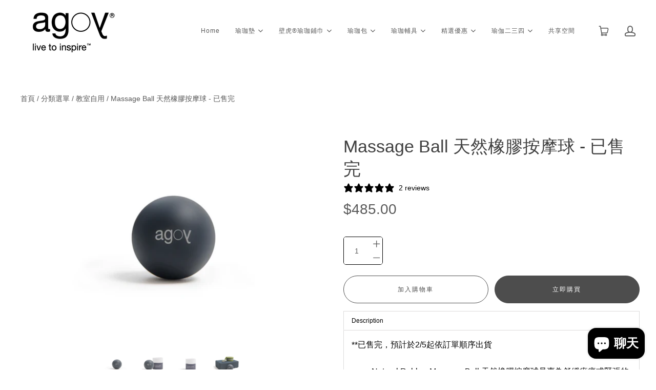

--- FILE ---
content_type: text/html; charset=utf-8
request_url: https://agoy.tw/products/massage-ball
body_size: 29869
content:
<!doctype html>
<html class="no-js no-touch" lang="zh-TW">
<head>
  <script>
    window.Store = window.Store || {};
    window.Store.id = 32861749386;
  </script>
  <meta charset="utf-8">
  <meta http-equiv="X-UA-Compatible" content="IE=edge,chrome=1">
  <meta name="viewport" content="width=device-width,initial-scale=1">

  <!-- Preconnect Domains -->
  <link rel="preconnect" href="https://cdn.shopify.com" crossorigin>
  <link rel="preconnect" href="https://fonts.shopify.com" crossorigin>
  <link rel="preconnect" href="https://monorail-edge.shopifysvc.com">
  <link rel="preconnect" href="https://unpkg.com" crossorigin>

  <!-- Preload Assets -->
  <link rel="preload" href="//agoy.tw/cdn/shop/t/18/assets/theme.css?v=138873182644686138931759333972" as="style">
  <link rel="preload" href="//agoy.tw/cdn/shop/t/18/assets/launch.js?v=180246792340582304701724913168" as="script">
  <link rel="modulepreload" href="https://unpkg.com/ionicons@5.0.0/dist/ionicons/ionicons.esm.js" as="script">

  
    <title>Massage Ball 天然橡膠按摩球 - 已售完 | agoy | 台灣&amp;亞洲總代理</title>
  

  
    <meta name="description" content="**已售完，預計於2/5起依訂單順序出貨agoy Natural Rubber Massage Ball 天然橡膠按摩球是專為舒緩痠痛或緊張的肌肉而設計。按摩球在瑜伽練習者或運動員中很受到歡迎，常被使用於舒緩緊張或疼痛的肌肉，當肌肉長期緊張的時候會與包覆在外的筋膜位置改變，進而產生激痛點，透過使用按摩球可以幫助放鬆緩解疼痛，因此也常被稱為筋膜球。agoy #6 天然橡膠按摩球具有良好的手感，恰到好處的大小與軟硬度，可以按到深層痠痛的部位，譬如肩膀、臀大肌、大腿後側肌群、以及胯屈肌群。天然橡膠具有良好的止滑功能，容易固定施作，任何人都可以將其融入日常使用。FSC永續認證材料製成的收納小盒，不但可以減緩氧化延長使用壽命，也非常方便攜帶。" />
  

  
  <link rel="shortcut icon" href="//agoy.tw/cdn/shop/files/ART_A0231_Favicon_32x32_bb02b776-5923-43e5-b84a-2a7d4211c4dc_32x32.png?v=1716137128" type="image/png">


  
    <link rel="canonical" href="https://agoy.tw/products/massage-ball" />
  

  <script>window.performance && window.performance.mark && window.performance.mark('shopify.content_for_header.start');</script><meta name="google-site-verification" content="FwuMtYtB7BuxMh89fckBUsOCGShUoaI54Her5jFJX2c">
<meta name="facebook-domain-verification" content="w6fim9w773syv4ie9qhjtlom8vvalu">
<meta name="facebook-domain-verification" content="gaoanfhlo09ylr41amxyj984d59nn8">
<meta name="facebook-domain-verification" content="30j2rx0wxxuiylk8lxbmksryr9djg0">
<meta id="shopify-digital-wallet" name="shopify-digital-wallet" content="/32861749386/digital_wallets/dialog">
<link rel="alternate" type="application/json+oembed" href="https://agoy.tw/products/massage-ball.oembed">
<script async="async" src="/checkouts/internal/preloads.js?locale=zh-TW"></script>
<script id="shopify-features" type="application/json">{"accessToken":"af1e3c910c2bd23637b826f140ec7859","betas":["rich-media-storefront-analytics"],"domain":"agoy.tw","predictiveSearch":false,"shopId":32861749386,"locale":"zh-tw"}</script>
<script>var Shopify = Shopify || {};
Shopify.shop = "agtw.myshopify.com";
Shopify.locale = "zh-TW";
Shopify.currency = {"active":"TWD","rate":"1.0"};
Shopify.country = "TW";
Shopify.theme = {"name":"Launch","id":138933174439,"schema_name":"Launch","schema_version":"8.1.0","theme_store_id":793,"role":"main"};
Shopify.theme.handle = "null";
Shopify.theme.style = {"id":null,"handle":null};
Shopify.cdnHost = "agoy.tw/cdn";
Shopify.routes = Shopify.routes || {};
Shopify.routes.root = "/";</script>
<script type="module">!function(o){(o.Shopify=o.Shopify||{}).modules=!0}(window);</script>
<script>!function(o){function n(){var o=[];function n(){o.push(Array.prototype.slice.apply(arguments))}return n.q=o,n}var t=o.Shopify=o.Shopify||{};t.loadFeatures=n(),t.autoloadFeatures=n()}(window);</script>
<script id="shop-js-analytics" type="application/json">{"pageType":"product"}</script>
<script defer="defer" async type="module" src="//agoy.tw/cdn/shopifycloud/shop-js/modules/v2/client.init-shop-cart-sync_D9dVssWa.zh-TW.esm.js"></script>
<script defer="defer" async type="module" src="//agoy.tw/cdn/shopifycloud/shop-js/modules/v2/chunk.common_OJXd8nZT.esm.js"></script>
<script type="module">
  await import("//agoy.tw/cdn/shopifycloud/shop-js/modules/v2/client.init-shop-cart-sync_D9dVssWa.zh-TW.esm.js");
await import("//agoy.tw/cdn/shopifycloud/shop-js/modules/v2/chunk.common_OJXd8nZT.esm.js");

  window.Shopify.SignInWithShop?.initShopCartSync?.({"fedCMEnabled":true,"windoidEnabled":true});

</script>
<script>(function() {
  var isLoaded = false;
  function asyncLoad() {
    if (isLoaded) return;
    isLoaded = true;
    var urls = ["\/\/cdn.shopify.com\/proxy\/d34b5088d0cf4cbc4b763a8a768e1bb93a8addf484012defce9bb6695d9294d0\/app.akocommerce.com\/store\/script.js?shop=agtw.myshopify.com\u0026sp-cache-control=cHVibGljLCBtYXgtYWdlPTkwMA","https:\/\/chimpstatic.com\/mcjs-connected\/js\/users\/7826b0d64b5a7c4a86243b457\/cc49f3dd57dd94f6d24d73645.js?shop=agtw.myshopify.com"];
    for (var i = 0; i < urls.length; i++) {
      var s = document.createElement('script');
      s.type = 'text/javascript';
      s.async = true;
      s.src = urls[i];
      var x = document.getElementsByTagName('script')[0];
      x.parentNode.insertBefore(s, x);
    }
  };
  if(window.attachEvent) {
    window.attachEvent('onload', asyncLoad);
  } else {
    window.addEventListener('load', asyncLoad, false);
  }
})();</script>
<script id="__st">var __st={"a":32861749386,"offset":28800,"reqid":"552d8908-a84f-4043-90ad-769126386a08-1768688712","pageurl":"agoy.tw\/products\/massage-ball","u":"89fd10c6f94e","p":"product","rtyp":"product","rid":7379309428903};</script>
<script>window.ShopifyPaypalV4VisibilityTracking = true;</script>
<script id="captcha-bootstrap">!function(){'use strict';const t='contact',e='account',n='new_comment',o=[[t,t],['blogs',n],['comments',n],[t,'customer']],c=[[e,'customer_login'],[e,'guest_login'],[e,'recover_customer_password'],[e,'create_customer']],r=t=>t.map((([t,e])=>`form[action*='/${t}']:not([data-nocaptcha='true']) input[name='form_type'][value='${e}']`)).join(','),a=t=>()=>t?[...document.querySelectorAll(t)].map((t=>t.form)):[];function s(){const t=[...o],e=r(t);return a(e)}const i='password',u='form_key',d=['recaptcha-v3-token','g-recaptcha-response','h-captcha-response',i],f=()=>{try{return window.sessionStorage}catch{return}},m='__shopify_v',_=t=>t.elements[u];function p(t,e,n=!1){try{const o=window.sessionStorage,c=JSON.parse(o.getItem(e)),{data:r}=function(t){const{data:e,action:n}=t;return t[m]||n?{data:e,action:n}:{data:t,action:n}}(c);for(const[e,n]of Object.entries(r))t.elements[e]&&(t.elements[e].value=n);n&&o.removeItem(e)}catch(o){console.error('form repopulation failed',{error:o})}}const l='form_type',E='cptcha';function T(t){t.dataset[E]=!0}const w=window,h=w.document,L='Shopify',v='ce_forms',y='captcha';let A=!1;((t,e)=>{const n=(g='f06e6c50-85a8-45c8-87d0-21a2b65856fe',I='https://cdn.shopify.com/shopifycloud/storefront-forms-hcaptcha/ce_storefront_forms_captcha_hcaptcha.v1.5.2.iife.js',D={infoText:'已受到 hCaptcha 保護',privacyText:'隱私',termsText:'條款'},(t,e,n)=>{const o=w[L][v],c=o.bindForm;if(c)return c(t,g,e,D).then(n);var r;o.q.push([[t,g,e,D],n]),r=I,A||(h.body.append(Object.assign(h.createElement('script'),{id:'captcha-provider',async:!0,src:r})),A=!0)});var g,I,D;w[L]=w[L]||{},w[L][v]=w[L][v]||{},w[L][v].q=[],w[L][y]=w[L][y]||{},w[L][y].protect=function(t,e){n(t,void 0,e),T(t)},Object.freeze(w[L][y]),function(t,e,n,w,h,L){const[v,y,A,g]=function(t,e,n){const i=e?o:[],u=t?c:[],d=[...i,...u],f=r(d),m=r(i),_=r(d.filter((([t,e])=>n.includes(e))));return[a(f),a(m),a(_),s()]}(w,h,L),I=t=>{const e=t.target;return e instanceof HTMLFormElement?e:e&&e.form},D=t=>v().includes(t);t.addEventListener('submit',(t=>{const e=I(t);if(!e)return;const n=D(e)&&!e.dataset.hcaptchaBound&&!e.dataset.recaptchaBound,o=_(e),c=g().includes(e)&&(!o||!o.value);(n||c)&&t.preventDefault(),c&&!n&&(function(t){try{if(!f())return;!function(t){const e=f();if(!e)return;const n=_(t);if(!n)return;const o=n.value;o&&e.removeItem(o)}(t);const e=Array.from(Array(32),(()=>Math.random().toString(36)[2])).join('');!function(t,e){_(t)||t.append(Object.assign(document.createElement('input'),{type:'hidden',name:u})),t.elements[u].value=e}(t,e),function(t,e){const n=f();if(!n)return;const o=[...t.querySelectorAll(`input[type='${i}']`)].map((({name:t})=>t)),c=[...d,...o],r={};for(const[a,s]of new FormData(t).entries())c.includes(a)||(r[a]=s);n.setItem(e,JSON.stringify({[m]:1,action:t.action,data:r}))}(t,e)}catch(e){console.error('failed to persist form',e)}}(e),e.submit())}));const S=(t,e)=>{t&&!t.dataset[E]&&(n(t,e.some((e=>e===t))),T(t))};for(const o of['focusin','change'])t.addEventListener(o,(t=>{const e=I(t);D(e)&&S(e,y())}));const B=e.get('form_key'),M=e.get(l),P=B&&M;t.addEventListener('DOMContentLoaded',(()=>{const t=y();if(P)for(const e of t)e.elements[l].value===M&&p(e,B);[...new Set([...A(),...v().filter((t=>'true'===t.dataset.shopifyCaptcha))])].forEach((e=>S(e,t)))}))}(h,new URLSearchParams(w.location.search),n,t,e,['guest_login'])})(!0,!0)}();</script>
<script integrity="sha256-4kQ18oKyAcykRKYeNunJcIwy7WH5gtpwJnB7kiuLZ1E=" data-source-attribution="shopify.loadfeatures" defer="defer" src="//agoy.tw/cdn/shopifycloud/storefront/assets/storefront/load_feature-a0a9edcb.js" crossorigin="anonymous"></script>
<script data-source-attribution="shopify.dynamic_checkout.dynamic.init">var Shopify=Shopify||{};Shopify.PaymentButton=Shopify.PaymentButton||{isStorefrontPortableWallets:!0,init:function(){window.Shopify.PaymentButton.init=function(){};var t=document.createElement("script");t.src="https://agoy.tw/cdn/shopifycloud/portable-wallets/latest/portable-wallets.zh-tw.js",t.type="module",document.head.appendChild(t)}};
</script>
<script data-source-attribution="shopify.dynamic_checkout.buyer_consent">
  function portableWalletsHideBuyerConsent(e){var t=document.getElementById("shopify-buyer-consent"),n=document.getElementById("shopify-subscription-policy-button");t&&n&&(t.classList.add("hidden"),t.setAttribute("aria-hidden","true"),n.removeEventListener("click",e))}function portableWalletsShowBuyerConsent(e){var t=document.getElementById("shopify-buyer-consent"),n=document.getElementById("shopify-subscription-policy-button");t&&n&&(t.classList.remove("hidden"),t.removeAttribute("aria-hidden"),n.addEventListener("click",e))}window.Shopify?.PaymentButton&&(window.Shopify.PaymentButton.hideBuyerConsent=portableWalletsHideBuyerConsent,window.Shopify.PaymentButton.showBuyerConsent=portableWalletsShowBuyerConsent);
</script>
<script>
  function portableWalletsCleanup(e){e&&e.src&&console.error("Failed to load portable wallets script "+e.src);var t=document.querySelectorAll("shopify-accelerated-checkout .shopify-payment-button__skeleton, shopify-accelerated-checkout-cart .wallet-cart-button__skeleton"),e=document.getElementById("shopify-buyer-consent");for(let e=0;e<t.length;e++)t[e].remove();e&&e.remove()}function portableWalletsNotLoadedAsModule(e){e instanceof ErrorEvent&&"string"==typeof e.message&&e.message.includes("import.meta")&&"string"==typeof e.filename&&e.filename.includes("portable-wallets")&&(window.removeEventListener("error",portableWalletsNotLoadedAsModule),window.Shopify.PaymentButton.failedToLoad=e,"loading"===document.readyState?document.addEventListener("DOMContentLoaded",window.Shopify.PaymentButton.init):window.Shopify.PaymentButton.init())}window.addEventListener("error",portableWalletsNotLoadedAsModule);
</script>

<script type="module" src="https://agoy.tw/cdn/shopifycloud/portable-wallets/latest/portable-wallets.zh-tw.js" onError="portableWalletsCleanup(this)" crossorigin="anonymous"></script>
<script nomodule>
  document.addEventListener("DOMContentLoaded", portableWalletsCleanup);
</script>

<link id="shopify-accelerated-checkout-styles" rel="stylesheet" media="screen" href="https://agoy.tw/cdn/shopifycloud/portable-wallets/latest/accelerated-checkout-backwards-compat.css" crossorigin="anonymous">
<style id="shopify-accelerated-checkout-cart">
        #shopify-buyer-consent {
  margin-top: 1em;
  display: inline-block;
  width: 100%;
}

#shopify-buyer-consent.hidden {
  display: none;
}

#shopify-subscription-policy-button {
  background: none;
  border: none;
  padding: 0;
  text-decoration: underline;
  font-size: inherit;
  cursor: pointer;
}

#shopify-subscription-policy-button::before {
  box-shadow: none;
}

      </style>

<script>window.performance && window.performance.mark && window.performance.mark('shopify.content_for_header.end');</script>

  
  















<meta property="og:site_name" content="agoy | 台灣&amp;亞洲總代理">
<meta property="og:url" content="https://agoy.tw/products/massage-ball">
<meta property="og:title" content="Massage Ball 天然橡膠按摩球 - 已售完">
<meta property="og:type" content="website">
<meta property="og:description" content="**已售完，預計於2/5起依訂單順序出貨agoy Natural Rubber Massage Ball 天然橡膠按摩球是專為舒緩痠痛或緊張的肌肉而設計。按摩球在瑜伽練習者或運動員中很受到歡迎，常被使用於舒緩緊張或疼痛的肌肉，當肌肉長期緊張的時候會與包覆在外的筋膜位置改變，進而產生激痛點，透過使用按摩球可以幫助放鬆緩解疼痛，因此也常被稱為筋膜球。agoy #6 天然橡膠按摩球具有良好的手感，恰到好處的大小與軟硬度，可以按到深層痠痛的部位，譬如肩膀、臀大肌、大腿後側肌群、以及胯屈肌群。天然橡膠具有良好的止滑功能，容易固定施作，任何人都可以將其融入日常使用。FSC永續認證材料製成的收納小盒，不但可以減緩氧化延長使用壽命，也非常方便攜帶。">




    
    
    

    
    
    <meta
      property="og:image"
      content="https://agoy.tw/cdn/shop/products/IMG_AAC75_agoy_____MGB802D01CCL___png_1200x798.png?v=1680502219"
    />
    <meta
      property="og:image:secure_url"
      content="https://agoy.tw/cdn/shop/products/IMG_AAC75_agoy_____MGB802D01CCL___png_1200x798.png?v=1680502219"
    />
    <meta property="og:image:width" content="1200" />
    <meta property="og:image:height" content="798" />
    
    
    <meta property="og:image:alt" content="Massage Ball 天然橡膠按摩球 - agoy | 台灣&亞洲總代理" />
  
















<meta name="twitter:title" content="Massage Ball 天然橡膠按摩球 - 已售完">
<meta name="twitter:description" content="**已售完，預計於2/5起依訂單順序出貨agoy Natural Rubber Massage Ball 天然橡膠按摩球是專為舒緩痠痛或緊張的肌肉而設計。按摩球在瑜伽練習者或運動員中很受到歡迎，常被使用於舒緩緊張或疼痛的肌肉，當肌肉長期緊張的時候會與包覆在外的筋膜位置改變，進而產生激痛點，透過使用按摩球可以幫助放鬆緩解疼痛，因此也常被稱為筋膜球。agoy #6 天然橡膠按摩球具有良好的手感，恰到好處的大小與軟硬度，可以按到深層痠痛的部位，譬如肩膀、臀大肌、大腿後側肌群、以及胯屈肌群。天然橡膠具有良好的止滑功能，容易固定施作，任何人都可以將其融入日常使用。FSC永續認證材料製成的收納小盒，不但可以減緩氧化延長使用壽命，也非常方便攜帶。">


    
    
    
      
      
      <meta name="twitter:card" content="summary_large_image">
    
    
    <meta
      property="twitter:image"
      content="https://agoy.tw/cdn/shop/products/IMG_AAC75_agoy_____MGB802D01CCL___png_1200x600_crop_center.png?v=1680502219"
    />
    <meta property="twitter:image:width" content="1200" />
    <meta property="twitter:image:height" content="600" />
    
    
    <meta property="twitter:image:alt" content="Massage Ball 天然橡膠按摩球 - agoy | 台灣&amp;亞洲總代理" />
  



  <script>
    document.documentElement.className=document.documentElement.className.replace(/\bno-js\b/,'js');
    if(window.Shopify&&window.Shopify.designMode)document.documentElement.className+=' in-theme-editor';
    if(('ontouchstart' in window)||window.DocumentTouch&&document instanceof DocumentTouch)document.documentElement.className=document.documentElement.className.replace(/\bno-touch\b/,'has-touch');
  </script>

  <!-- Theme CSS -->
  <link rel="stylesheet" href="//agoy.tw/cdn/shop/t/18/assets/theme.css?v=138873182644686138931759333972">

  <!-- Store object -->
  
  
  
  
      <script type="text/javascript">      window.Theme = {};      window.Theme.version = "8.1.0";      window.Theme.name = 'Launch';      window.Theme.moneyFormat = "${{amount}}";      window.Theme.routes = {      "root_url": "/",      "account_url": "/account",      "account_login_url": "/account/login",      "account_logout_url": "/account/logout",      "account_register_url": "/account/register",      "account_addresses_url": "/account/addresses",      "collections_url": "/collections",      "all_products_collection_url": "/collections/all",      "search_url": "/search",      "predictive_search_url": "/search/suggest",      "cart_url": "/cart",      "cart_add_url": "/cart/add",      "cart_change_url": "/cart/change",      "cart_clear_url": "/cart/clear",      "product_recommendations_url": "/recommendations/products",    };    </script>  
  




<script>
  document.addEventListener("DOMContentLoaded", function(event) {
    const style = document.getElementById('wsg-custom-style');
    if (typeof window.isWsgCustomer != "undefined" && isWsgCustomer) {
      style.innerHTML = `
        ${style.innerHTML} 
        /* A friend of hideWsg - this will _show_ only for wsg customers. Add class to an element to use */
        .showWsg {
          display: unset;
        }
        /* wholesale only CSS */
        .additional-checkout-buttons, .shopify-payment-button {
          display: none !important;
        }
        .wsg-proxy-container select {
          background-color: 
          ${
        document.querySelector('input').style.backgroundColor
          ? document.querySelector('input').style.backgroundColor
          : 'white'
        } !important;
        }
      `;
    } else {
      style.innerHTML = `
        ${style.innerHTML}
        /* Add CSS rules here for NOT wsg customers - great to hide elements from retail when we can't access the code driving the element */
        
      `;
    }

    if (typeof window.embedButtonBg !== undefined && typeof window.embedButtonText !== undefined && window.embedButtonBg !== window.embedButtonText) {
      style.innerHTML = `
        ${style.innerHTML}
        .wsg-button-fix {
          background: ${embedButtonBg} !important;
          border-color: ${embedButtonBg} !important;
          color: ${embedButtonText} !important;
        }
      `;
    }

    // =========================
    //         CUSTOM JS
    // ==========================
    if (document.querySelector(".wsg-proxy-container")) {
      initNodeObserver(wsgCustomJs);
    }
  })

  function wsgCustomJs() {

    // update button classes
    const button = document.querySelectorAll(".wsg-button-fix");
    let buttonClass = "xxButtonClassesHerexx";
    buttonClass = buttonClass.split(" ");
    for (let i = 0; i < button.length; i++) {
      button[i].classList.add(... buttonClass);
    }

    // wsgCustomJs window placeholder
    // update secondary btn color on proxy cart
    if (document.getElementById("wsg-checkout-one")) {
      const checkoutButton = document.getElementById("wsg-checkout-one");
      let wsgBtnColor = window.getComputedStyle(checkoutButton).backgroundColor;
      let wsgBtnBackground = "none";
      let wsgBtnBorder = "thin solid " + wsgBtnColor;
      let wsgBtnPadding = window.getComputedStyle(checkoutButton).padding;
      let spofBtn = document.querySelectorAll(".spof-btn");
      for (let i = 0; i < spofBtn.length; i++) {
        spofBtn[i].style.background = wsgBtnBackground;
        spofBtn[i].style.color = wsgBtnColor;
        spofBtn[i].style.border = wsgBtnBorder;
        spofBtn[i].style.padding = wsgBtnPadding;
      }
    }

    // update Quick Order Form label
    if (typeof window.embedSPOFLabel != "undefined" && embedSPOFLabel) {
      document.querySelectorAll(".spof-btn").forEach(function(spofBtn) {
        spofBtn.removeAttribute("data-translation-selector");
        spofBtn.innerHTML = embedSPOFLabel;
      });
    }
  }

  function initNodeObserver(onChangeNodeCallback) {

    // Select the node that will be observed for mutations
    const targetNode = document.querySelector(".wsg-proxy-container");

    // Options for the observer (which mutations to observe)
    const config = {
      attributes: true,
      childList: true,
      subtree: true
    };

    // Callback function to execute when mutations are observed
    const callback = function(mutationsList, observer) {
      for (const mutation of mutationsList) {
        if (mutation.type === 'childList') {
          onChangeNodeCallback();
          observer.disconnect();
        }
      }
    };

    // Create an observer instance linked to the callback function
    const observer = new MutationObserver(callback);

    // Start observing the target node for configured mutations
    observer.observe(targetNode, config);
  }
</script>


<style id="wsg-custom-style">
  /* A friend of hideWsg - this will _show_ only for wsg customers. Add class to an element to use */
  .showWsg {
    display: none;
  }
  /* Signup/login */
  #wsg-signup select,
  #wsg-signup input,
  #wsg-signup textarea {
    height: 46px;
    border: thin solid #d1d1d1;
    padding: 6px 10px;
  }
  #wsg-signup textarea {
    min-height: 100px;
  }
  .wsg-login-input {
    height: 46px;
    border: thin solid #d1d1d1;
    padding: 6px 10px;
  }
  #wsg-signup select {
  }
/*   Quick Order Form */
  .wsg-table td {
    border: none;
    min-width: 150px;
  }
  .wsg-table tr {
    border-bottom: thin solid #d1d1d1; 
    border-left: none;
  }
  .wsg-table input[type="number"] {
    border: thin solid #d1d1d1;
    padding: 5px 15px;
    min-height: 42px;
  }
  #wsg-spof-link a {
    text-decoration: inherit;
    color: inherit;
  }
  .wsg-proxy-container {
    margin-top: 0% !important;
  }
  @media screen and (max-width:768px){
    .wsg-proxy-container .wsg-table input[type="number"] {
        max-width: 80%; 
    }
    .wsg-center img {
      width: 50px !important;
    }
    .wsg-variant-price-area {
      min-width: 70px !important;
    }
  }
  /* Submit button */
  #wsg-cart-update{
    padding: 8px 10px;
    min-height: 45px;
    max-width: 100% !important;
  }
  .wsg-table {
    background: inherit !important;
  }
  .wsg-spof-container-main {
    background: inherit !important;
  }
  /* General fixes */
  .wsg-hide-prices {
    opacity: 0;
  }
  .wsg-ws-only .button {
    margin: 0;
  }
</style>
<!-- BEGIN app block: shopify://apps/uppromote-affiliate/blocks/customer-referral/64c32457-930d-4cb9-9641-e24c0d9cf1f4 --><link rel="preload" href="https://cdn.shopify.com/extensions/019bc4a6-eb4b-7d07-80ed-0d44dde74f8b/app-105/assets/customer-referral.css" as="style" onload="this.onload=null;this.rel='stylesheet'">
<script>
  document.addEventListener("DOMContentLoaded", function () {
    const params = new URLSearchParams(window.location.search);
    if (params.has('sca_ref') || params.has('sca_crp')) {
      document.body.setAttribute('is-affiliate-link', '');
    }
  });
</script>


<!-- END app block --><!-- BEGIN app block: shopify://apps/klaviyo-email-marketing-sms/blocks/klaviyo-onsite-embed/2632fe16-c075-4321-a88b-50b567f42507 -->












  <script async src="https://static.klaviyo.com/onsite/js/YsVTaQ/klaviyo.js?company_id=YsVTaQ"></script>
  <script>!function(){if(!window.klaviyo){window._klOnsite=window._klOnsite||[];try{window.klaviyo=new Proxy({},{get:function(n,i){return"push"===i?function(){var n;(n=window._klOnsite).push.apply(n,arguments)}:function(){for(var n=arguments.length,o=new Array(n),w=0;w<n;w++)o[w]=arguments[w];var t="function"==typeof o[o.length-1]?o.pop():void 0,e=new Promise((function(n){window._klOnsite.push([i].concat(o,[function(i){t&&t(i),n(i)}]))}));return e}}})}catch(n){window.klaviyo=window.klaviyo||[],window.klaviyo.push=function(){var n;(n=window._klOnsite).push.apply(n,arguments)}}}}();</script>

  
    <script id="viewed_product">
      if (item == null) {
        var _learnq = _learnq || [];

        var MetafieldReviews = null
        var MetafieldYotpoRating = null
        var MetafieldYotpoCount = null
        var MetafieldLooxRating = null
        var MetafieldLooxCount = null
        var okendoProduct = null
        var okendoProductReviewCount = null
        var okendoProductReviewAverageValue = null
        try {
          // The following fields are used for Customer Hub recently viewed in order to add reviews.
          // This information is not part of __kla_viewed. Instead, it is part of __kla_viewed_reviewed_items
          MetafieldReviews = {"rating":{"scale_min":"1.0","scale_max":"5.0","value":"5.0"},"rating_count":2};
          MetafieldYotpoRating = null
          MetafieldYotpoCount = null
          MetafieldLooxRating = null
          MetafieldLooxCount = null

          okendoProduct = null
          // If the okendo metafield is not legacy, it will error, which then requires the new json formatted data
          if (okendoProduct && 'error' in okendoProduct) {
            okendoProduct = null
          }
          okendoProductReviewCount = okendoProduct ? okendoProduct.reviewCount : null
          okendoProductReviewAverageValue = okendoProduct ? okendoProduct.reviewAverageValue : null
        } catch (error) {
          console.error('Error in Klaviyo onsite reviews tracking:', error);
        }

        var item = {
          Name: "Massage Ball 天然橡膠按摩球 - 已售完",
          ProductID: 7379309428903,
          Categories: ["教室自用","配件系列"],
          ImageURL: "https://agoy.tw/cdn/shop/products/IMG_AAC75_agoy_____MGB802D01CCL___png_grande.png?v=1680502219",
          URL: "https://agoy.tw/products/massage-ball",
          Brand: "agoy",
          Price: "$485.00",
          Value: "485.00",
          CompareAtPrice: "$0.00"
        };
        _learnq.push(['track', 'Viewed Product', item]);
        _learnq.push(['trackViewedItem', {
          Title: item.Name,
          ItemId: item.ProductID,
          Categories: item.Categories,
          ImageUrl: item.ImageURL,
          Url: item.URL,
          Metadata: {
            Brand: item.Brand,
            Price: item.Price,
            Value: item.Value,
            CompareAtPrice: item.CompareAtPrice
          },
          metafields:{
            reviews: MetafieldReviews,
            yotpo:{
              rating: MetafieldYotpoRating,
              count: MetafieldYotpoCount,
            },
            loox:{
              rating: MetafieldLooxRating,
              count: MetafieldLooxCount,
            },
            okendo: {
              rating: okendoProductReviewAverageValue,
              count: okendoProductReviewCount,
            }
          }
        }]);
      }
    </script>
  




  <script>
    window.klaviyoReviewsProductDesignMode = false
  </script>







<!-- END app block --><!-- BEGIN app block: shopify://apps/vslide-variant-images-gallery/blocks/app-embed/e22d46a9-b20f-46ef-839e-96f4f8caeb06 -->
<script>document.write('<script src="' + 'https://gravity-software.com//js/shopify/slider_prod7379309428903.js?v=' + Math.floor(Math.random() * 100) + '"\><\/script>'); </script> <script    type="text/javascript" src="https://gravity-software.com/js/shopify/slider_imagesbystore32861749386.js?v=0a87df256c11fa5c4fc2c2eadf22e69f06d711b49"></script> 
 
<script>

var imageDimensionsWidth = {};
var imageDimensionsHeight = {};
var imageSrcAttr = {};
var altTag = {};  

var mediaGS = [];  
  var productImagesGS = [];
var productImagesGSUrls = [];

  var productImageUrl = "products/IMG_AAC75_agoy_____MGB802D01CCL___png.png";
  var dotPosition = productImageUrl.lastIndexOf(".");
  productImageUrl = productImageUrl.substr(0, dotPosition);
  productImagesGS.push(productImageUrl);
  imageDimensionsWidth[34690840264871] = "1600";
  imageDimensionsHeight[34690840264871] = "1064";
  altTag[34690840264871] = "Massage Ball 天然橡膠按摩球 - agoy | 台灣&亞洲總代理";
  imageSrcAttr[34690840264871] = "products/IMG_AAC75_agoy_____MGB802D01CCL___png.png";
  productImagesGSUrls.push("//agoy.tw/cdn/shop/products/IMG_AAC75_agoy_____MGB802D01CCL___png_240x.png?v=1680502219");

  var productImageUrl = "products/IMG_AAC76_agoy_____MGB802D01CCL___png.png";
  var dotPosition = productImageUrl.lastIndexOf(".");
  productImageUrl = productImageUrl.substr(0, dotPosition);
  productImagesGS.push(productImageUrl);
  imageDimensionsWidth[34690840330407] = "1600";
  imageDimensionsHeight[34690840330407] = "1064";
  altTag[34690840330407] = "Massage Ball 天然橡膠按摩球 - agoy | 台灣&亞洲總代理";
  imageSrcAttr[34690840330407] = "products/IMG_AAC76_agoy_____MGB802D01CCL___png.png";
  productImagesGSUrls.push("//agoy.tw/cdn/shop/products/IMG_AAC76_agoy_____MGB802D01CCL___png_240x.png?v=1680502219");

  var productImageUrl = "products/IMG_AAC77_agoy_____MGB802D01CCL___png.png";
  var dotPosition = productImageUrl.lastIndexOf(".");
  productImageUrl = productImageUrl.substr(0, dotPosition);
  productImagesGS.push(productImageUrl);
  imageDimensionsWidth[34690840363175] = "1600";
  imageDimensionsHeight[34690840363175] = "1064";
  altTag[34690840363175] = "Massage Ball 天然橡膠按摩球 - agoy | 台灣&亞洲總代理";
  imageSrcAttr[34690840363175] = "products/IMG_AAC77_agoy_____MGB802D01CCL___png.png";
  productImagesGSUrls.push("//agoy.tw/cdn/shop/products/IMG_AAC77_agoy_____MGB802D01CCL___png_240x.png?v=1680502219");

  var productImageUrl = "products/IMG_AAC78_agoy_____MGB802D01CCL___png.png";
  var dotPosition = productImageUrl.lastIndexOf(".");
  productImageUrl = productImageUrl.substr(0, dotPosition);
  productImagesGS.push(productImageUrl);
  imageDimensionsWidth[34690840232103] = "1600";
  imageDimensionsHeight[34690840232103] = "1064";
  altTag[34690840232103] = "Massage Ball 天然橡膠按摩球 - agoy | 台灣&亞洲總代理";
  imageSrcAttr[34690840232103] = "products/IMG_AAC78_agoy_____MGB802D01CCL___png.png";
  productImagesGSUrls.push("//agoy.tw/cdn/shop/products/IMG_AAC78_agoy_____MGB802D01CCL___png_240x.png?v=1680502219");

  var productImageUrl = "products/IMG_AAC79_agoy_____MGB802D01CCL___png.png";
  var dotPosition = productImageUrl.lastIndexOf(".");
  productImageUrl = productImageUrl.substr(0, dotPosition);
  productImagesGS.push(productImageUrl);
  imageDimensionsWidth[34690840297639] = "1600";
  imageDimensionsHeight[34690840297639] = "1064";
  altTag[34690840297639] = "Massage Ball 天然橡膠按摩球 - agoy | 台灣&亞洲總代理";
  imageSrcAttr[34690840297639] = "products/IMG_AAC79_agoy_____MGB802D01CCL___png.png";
  productImagesGSUrls.push("//agoy.tw/cdn/shop/products/IMG_AAC79_agoy_____MGB802D01CCL___png_240x.png?v=1680502219");

                           
                           var mediaObjectGS ={id: "27568985473191", mediaType:"image", previewImgURL:"//agoy.tw/cdn/shop/products/IMG_AAC75_agoy_____MGB802D01CCL___png_240x.png?v=1680502219", previewImg:"products/IMG_AAC75_agoy_____MGB802D01CCL___png.png", tag:"//agoy.tw/cdn/shop/products/IMG_AAC75_agoy_____MGB802D01CCL___png_240x.png?v=1680502219"};  
            mediaGS.push(mediaObjectGS);
    
                           
                           var mediaObjectGS ={id: "27568985342119", mediaType:"image", previewImgURL:"//agoy.tw/cdn/shop/products/IMG_AAC76_agoy_____MGB802D01CCL___png_240x.png?v=1680502219", previewImg:"products/IMG_AAC76_agoy_____MGB802D01CCL___png.png", tag:"//agoy.tw/cdn/shop/products/IMG_AAC76_agoy_____MGB802D01CCL___png_240x.png?v=1680502219"};  
            mediaGS.push(mediaObjectGS);
    
                           
                           var mediaObjectGS ={id: "27568985374887", mediaType:"image", previewImgURL:"//agoy.tw/cdn/shop/products/IMG_AAC77_agoy_____MGB802D01CCL___png_240x.png?v=1680502219", previewImg:"products/IMG_AAC77_agoy_____MGB802D01CCL___png.png", tag:"//agoy.tw/cdn/shop/products/IMG_AAC77_agoy_____MGB802D01CCL___png_240x.png?v=1680502219"};  
            mediaGS.push(mediaObjectGS);
    
                           
                           var mediaObjectGS ={id: "27568985407655", mediaType:"image", previewImgURL:"//agoy.tw/cdn/shop/products/IMG_AAC78_agoy_____MGB802D01CCL___png_240x.png?v=1680502219", previewImg:"products/IMG_AAC78_agoy_____MGB802D01CCL___png.png", tag:"//agoy.tw/cdn/shop/products/IMG_AAC78_agoy_____MGB802D01CCL___png_240x.png?v=1680502219"};  
            mediaGS.push(mediaObjectGS);
    
                           
                           var mediaObjectGS ={id: "27568985440423", mediaType:"image", previewImgURL:"//agoy.tw/cdn/shop/products/IMG_AAC79_agoy_____MGB802D01CCL___png_240x.png?v=1680502219", previewImg:"products/IMG_AAC79_agoy_____MGB802D01CCL___png.png", tag:"//agoy.tw/cdn/shop/products/IMG_AAC79_agoy_____MGB802D01CCL___png_240x.png?v=1680502219"};  
            mediaGS.push(mediaObjectGS);
    
</script>

<script  type="text/javascript">
					  gsCollection = {
					    
					  };
					</script>
					
<link rel="stylesheet" href="https://gravity-software.com/js/shopify/rondell/jquery.rondellf85.css?v=123"/>					


    <!-- END app block --><!-- BEGIN app block: shopify://apps/uppromote-affiliate/blocks/core-script/64c32457-930d-4cb9-9641-e24c0d9cf1f4 --><!-- BEGIN app snippet: core-metafields-setting --><!--suppress ES6ConvertVarToLetConst -->
<script type="application/json" id="core-uppromote-settings">{"app_env":{"env":"production"}}</script>
<script type="application/json" id="core-uppromote-cart">{"note":null,"attributes":{},"original_total_price":0,"total_price":0,"total_discount":0,"total_weight":0.0,"item_count":0,"items":[],"requires_shipping":false,"currency":"TWD","items_subtotal_price":0,"cart_level_discount_applications":[],"checkout_charge_amount":0}</script>
<script id="core-uppromote-quick-store-tracking-vars">
    function getDocumentContext(){const{href:a,hash:b,host:c,hostname:d,origin:e,pathname:f,port:g,protocol:h,search:i}=window.location,j=document.referrer,k=document.characterSet,l=document.title;return{location:{href:a,hash:b,host:c,hostname:d,origin:e,pathname:f,port:g,protocol:h,search:i},referrer:j||document.location.href,characterSet:k,title:l}}function getNavigatorContext(){const{language:a,cookieEnabled:b,languages:c,userAgent:d}=navigator;return{language:a,cookieEnabled:b,languages:c,userAgent:d}}function getWindowContext(){const{innerHeight:a,innerWidth:b,outerHeight:c,outerWidth:d,origin:e,screen:{height:j,width:k},screenX:f,screenY:g,scrollX:h,scrollY:i}=window;return{innerHeight:a,innerWidth:b,outerHeight:c,outerWidth:d,origin:e,screen:{screenHeight:j,screenWidth:k},screenX:f,screenY:g,scrollX:h,scrollY:i,location:getDocumentContext().location}}function getContext(){return{document:getDocumentContext(),navigator:getNavigatorContext(),window:getWindowContext()}}
    if (window.location.href.includes('?sca_ref=')) {
        localStorage.setItem('__up_lastViewedPageContext', JSON.stringify({
            context: getContext(),
            timestamp: new Date().toISOString(),
        }))
    }
</script>

<script id="core-uppromote-setting-booster">
    var UpPromoteCoreSettings = JSON.parse(document.getElementById('core-uppromote-settings').textContent)
    UpPromoteCoreSettings.currentCart = JSON.parse(document.getElementById('core-uppromote-cart')?.textContent || '{}')
    const idToClean = ['core-uppromote-settings', 'core-uppromote-cart', 'core-uppromote-setting-booster', 'core-uppromote-quick-store-tracking-vars']
    idToClean.forEach(id => {
        document.getElementById(id)?.remove()
    })
</script>
<!-- END app snippet -->


<!-- END app block --><!-- BEGIN app block: shopify://apps/ako-cvs/blocks/cvs_widget/db3cf894-1968-40c5-bb48-952d15f1fd8d --><script>
  window.__CVS_STATE__ = window.__CVS_STATE__ || {"features":["cvs","invoice","cvs/autoFulfillment","express/ecpay-tcat","ordersList"],"shop":"agtw.myshopify.com","carrier_service":{"v2":true,"cvs_store_types":["FM","711"]},"hct":{"soap":{"weight_unit":null,"default_package_size":null,"default_temperature":null}},"onboarding":{"objective":"cvs+invoice"},"invoice":{"vendor":null,"ecpay":{"MerchantID":"3330775","LogisticsType":"CVS","enable_barcode":null,"enable_love_code":null,"love_codes":null}},"shopcom":null,"ui":{"description":{"margin_bottom":11,"text":"請選擇運送方式再按下結帳按鈕。全台超取運費 70 元，宅配運費 100 元，其他國家運費請於填寫地址後至次頁查看。","text_color":"#666666"},"excluded_cvs_item_ids":["7189620097191","7336236712103","7199525503143","7312028303527","7508883505319","7686953926823","7365253529767","7939264512167","4614132007050","8362389078183","7368754954407","7675755036839","8682459889831","8682581295271","8682584408231","8682444587175","8682205642919"],"general":{"has_border":false,"margin_bottom":0,"title_color":"#444","default_cvs":false,"margin_left":0,"alignment":"right","is_sm":false,"width":400,"subtitle_color":"#666","border_color":"#DEDEDE","is_border_rounded":false,"cvs_title":"運送方式","only_cvs":false,"margin_right":0,"is3_d":true,"margin_top":0,"cvs_warning":"請點選上方圖示選取取貨門市"},"main_button":{"cvs_text":"台灣超商 / CVS<br />2 - 3 天 (Taiwan Only)","margin_bottom":14,"hover_bg_color":"#FFFFFF","unselected_bg_color":"#FFFFFF","unselected_text_color":"#292929","express_text":"快遞到府 / Express<br />1 - 3 天","hover_text_color":"#292929","selected_text_color":"#FFFFFF","selected_bg_color":"#5981C1"},"has_invoice_section":true,"note":{"color":"#444444","text":"＊超商取件需本人持證件領取，請務必確認下一步驟之*收件人及電話正確填寫且可至門市完成取件。"},"cvs_companies":{"margin_bottom":14,"available_cvs_companies":["seven","fami","hilife"]},"has_cvs_section":false,"result":{"title_text":"取貨地點","shop_color":"#333333","margin_bottom":14,"title_color":"#9E9E9E"},"flags":{"is_shadow_dom":true}},"logistics":{"location_types":null,"default_package_size":null,"express":{"vendor":"ecpay-post","hct_enabled":false,"tcat_enabled":null,"ecpay":{"post_default_temp_level":0,"post_enabled":false,"tcat_enabled":false,"tcat_default_temp_level":0,"tcat_default_pkg_size":60}}},"api_host":"app.akocommerce.com","cvs":{"shipping_entry_version":null,"ecpay_api_url":"https://logistics.ecpay.com.tw","ecpay":{"MerchantID":"3330775","LogisticsType":"CVS","IsC2C":true},"vendor":"ecpay"},"ecpay-tcat":{"enabled":false},"use_preact":true,"flags":{"only_show_v2":true,"redesign":true}}
</script>
<!-- END app block --><script src="https://cdn.shopify.com/extensions/7bc9bb47-adfa-4267-963e-cadee5096caf/inbox-1252/assets/inbox-chat-loader.js" type="text/javascript" defer="defer"></script>
<script src="https://cdn.shopify.com/extensions/019bc4a6-eb4b-7d07-80ed-0d44dde74f8b/app-105/assets/customer-referral.js" type="text/javascript" defer="defer"></script>
<script src="https://cdn.shopify.com/extensions/019bc4a6-eb4b-7d07-80ed-0d44dde74f8b/app-105/assets/core.min.js" type="text/javascript" defer="defer"></script>
<script src="https://cdn.shopify.com/extensions/019afd06-6443-7158-96c8-5ca69cdebb59/ako-demo-180/assets/main-preact.js" type="text/javascript" defer="defer"></script>
<link href="https://monorail-edge.shopifysvc.com" rel="dns-prefetch">
<script>(function(){if ("sendBeacon" in navigator && "performance" in window) {try {var session_token_from_headers = performance.getEntriesByType('navigation')[0].serverTiming.find(x => x.name == '_s').description;} catch {var session_token_from_headers = undefined;}var session_cookie_matches = document.cookie.match(/_shopify_s=([^;]*)/);var session_token_from_cookie = session_cookie_matches && session_cookie_matches.length === 2 ? session_cookie_matches[1] : "";var session_token = session_token_from_headers || session_token_from_cookie || "";function handle_abandonment_event(e) {var entries = performance.getEntries().filter(function(entry) {return /monorail-edge.shopifysvc.com/.test(entry.name);});if (!window.abandonment_tracked && entries.length === 0) {window.abandonment_tracked = true;var currentMs = Date.now();var navigation_start = performance.timing.navigationStart;var payload = {shop_id: 32861749386,url: window.location.href,navigation_start,duration: currentMs - navigation_start,session_token,page_type: "product"};window.navigator.sendBeacon("https://monorail-edge.shopifysvc.com/v1/produce", JSON.stringify({schema_id: "online_store_buyer_site_abandonment/1.1",payload: payload,metadata: {event_created_at_ms: currentMs,event_sent_at_ms: currentMs}}));}}window.addEventListener('pagehide', handle_abandonment_event);}}());</script>
<script id="web-pixels-manager-setup">(function e(e,d,r,n,o){if(void 0===o&&(o={}),!Boolean(null===(a=null===(i=window.Shopify)||void 0===i?void 0:i.analytics)||void 0===a?void 0:a.replayQueue)){var i,a;window.Shopify=window.Shopify||{};var t=window.Shopify;t.analytics=t.analytics||{};var s=t.analytics;s.replayQueue=[],s.publish=function(e,d,r){return s.replayQueue.push([e,d,r]),!0};try{self.performance.mark("wpm:start")}catch(e){}var l=function(){var e={modern:/Edge?\/(1{2}[4-9]|1[2-9]\d|[2-9]\d{2}|\d{4,})\.\d+(\.\d+|)|Firefox\/(1{2}[4-9]|1[2-9]\d|[2-9]\d{2}|\d{4,})\.\d+(\.\d+|)|Chrom(ium|e)\/(9{2}|\d{3,})\.\d+(\.\d+|)|(Maci|X1{2}).+ Version\/(15\.\d+|(1[6-9]|[2-9]\d|\d{3,})\.\d+)([,.]\d+|)( \(\w+\)|)( Mobile\/\w+|) Safari\/|Chrome.+OPR\/(9{2}|\d{3,})\.\d+\.\d+|(CPU[ +]OS|iPhone[ +]OS|CPU[ +]iPhone|CPU IPhone OS|CPU iPad OS)[ +]+(15[._]\d+|(1[6-9]|[2-9]\d|\d{3,})[._]\d+)([._]\d+|)|Android:?[ /-](13[3-9]|1[4-9]\d|[2-9]\d{2}|\d{4,})(\.\d+|)(\.\d+|)|Android.+Firefox\/(13[5-9]|1[4-9]\d|[2-9]\d{2}|\d{4,})\.\d+(\.\d+|)|Android.+Chrom(ium|e)\/(13[3-9]|1[4-9]\d|[2-9]\d{2}|\d{4,})\.\d+(\.\d+|)|SamsungBrowser\/([2-9]\d|\d{3,})\.\d+/,legacy:/Edge?\/(1[6-9]|[2-9]\d|\d{3,})\.\d+(\.\d+|)|Firefox\/(5[4-9]|[6-9]\d|\d{3,})\.\d+(\.\d+|)|Chrom(ium|e)\/(5[1-9]|[6-9]\d|\d{3,})\.\d+(\.\d+|)([\d.]+$|.*Safari\/(?![\d.]+ Edge\/[\d.]+$))|(Maci|X1{2}).+ Version\/(10\.\d+|(1[1-9]|[2-9]\d|\d{3,})\.\d+)([,.]\d+|)( \(\w+\)|)( Mobile\/\w+|) Safari\/|Chrome.+OPR\/(3[89]|[4-9]\d|\d{3,})\.\d+\.\d+|(CPU[ +]OS|iPhone[ +]OS|CPU[ +]iPhone|CPU IPhone OS|CPU iPad OS)[ +]+(10[._]\d+|(1[1-9]|[2-9]\d|\d{3,})[._]\d+)([._]\d+|)|Android:?[ /-](13[3-9]|1[4-9]\d|[2-9]\d{2}|\d{4,})(\.\d+|)(\.\d+|)|Mobile Safari.+OPR\/([89]\d|\d{3,})\.\d+\.\d+|Android.+Firefox\/(13[5-9]|1[4-9]\d|[2-9]\d{2}|\d{4,})\.\d+(\.\d+|)|Android.+Chrom(ium|e)\/(13[3-9]|1[4-9]\d|[2-9]\d{2}|\d{4,})\.\d+(\.\d+|)|Android.+(UC? ?Browser|UCWEB|U3)[ /]?(15\.([5-9]|\d{2,})|(1[6-9]|[2-9]\d|\d{3,})\.\d+)\.\d+|SamsungBrowser\/(5\.\d+|([6-9]|\d{2,})\.\d+)|Android.+MQ{2}Browser\/(14(\.(9|\d{2,})|)|(1[5-9]|[2-9]\d|\d{3,})(\.\d+|))(\.\d+|)|K[Aa][Ii]OS\/(3\.\d+|([4-9]|\d{2,})\.\d+)(\.\d+|)/},d=e.modern,r=e.legacy,n=navigator.userAgent;return n.match(d)?"modern":n.match(r)?"legacy":"unknown"}(),u="modern"===l?"modern":"legacy",c=(null!=n?n:{modern:"",legacy:""})[u],f=function(e){return[e.baseUrl,"/wpm","/b",e.hashVersion,"modern"===e.buildTarget?"m":"l",".js"].join("")}({baseUrl:d,hashVersion:r,buildTarget:u}),m=function(e){var d=e.version,r=e.bundleTarget,n=e.surface,o=e.pageUrl,i=e.monorailEndpoint;return{emit:function(e){var a=e.status,t=e.errorMsg,s=(new Date).getTime(),l=JSON.stringify({metadata:{event_sent_at_ms:s},events:[{schema_id:"web_pixels_manager_load/3.1",payload:{version:d,bundle_target:r,page_url:o,status:a,surface:n,error_msg:t},metadata:{event_created_at_ms:s}}]});if(!i)return console&&console.warn&&console.warn("[Web Pixels Manager] No Monorail endpoint provided, skipping logging."),!1;try{return self.navigator.sendBeacon.bind(self.navigator)(i,l)}catch(e){}var u=new XMLHttpRequest;try{return u.open("POST",i,!0),u.setRequestHeader("Content-Type","text/plain"),u.send(l),!0}catch(e){return console&&console.warn&&console.warn("[Web Pixels Manager] Got an unhandled error while logging to Monorail."),!1}}}}({version:r,bundleTarget:l,surface:e.surface,pageUrl:self.location.href,monorailEndpoint:e.monorailEndpoint});try{o.browserTarget=l,function(e){var d=e.src,r=e.async,n=void 0===r||r,o=e.onload,i=e.onerror,a=e.sri,t=e.scriptDataAttributes,s=void 0===t?{}:t,l=document.createElement("script"),u=document.querySelector("head"),c=document.querySelector("body");if(l.async=n,l.src=d,a&&(l.integrity=a,l.crossOrigin="anonymous"),s)for(var f in s)if(Object.prototype.hasOwnProperty.call(s,f))try{l.dataset[f]=s[f]}catch(e){}if(o&&l.addEventListener("load",o),i&&l.addEventListener("error",i),u)u.appendChild(l);else{if(!c)throw new Error("Did not find a head or body element to append the script");c.appendChild(l)}}({src:f,async:!0,onload:function(){if(!function(){var e,d;return Boolean(null===(d=null===(e=window.Shopify)||void 0===e?void 0:e.analytics)||void 0===d?void 0:d.initialized)}()){var d=window.webPixelsManager.init(e)||void 0;if(d){var r=window.Shopify.analytics;r.replayQueue.forEach((function(e){var r=e[0],n=e[1],o=e[2];d.publishCustomEvent(r,n,o)})),r.replayQueue=[],r.publish=d.publishCustomEvent,r.visitor=d.visitor,r.initialized=!0}}},onerror:function(){return m.emit({status:"failed",errorMsg:"".concat(f," has failed to load")})},sri:function(e){var d=/^sha384-[A-Za-z0-9+/=]+$/;return"string"==typeof e&&d.test(e)}(c)?c:"",scriptDataAttributes:o}),m.emit({status:"loading"})}catch(e){m.emit({status:"failed",errorMsg:(null==e?void 0:e.message)||"Unknown error"})}}})({shopId: 32861749386,storefrontBaseUrl: "https://agoy.tw",extensionsBaseUrl: "https://extensions.shopifycdn.com/cdn/shopifycloud/web-pixels-manager",monorailEndpoint: "https://monorail-edge.shopifysvc.com/unstable/produce_batch",surface: "storefront-renderer",enabledBetaFlags: ["2dca8a86"],webPixelsConfigList: [{"id":"1542291623","configuration":"{\"accountID\":\"YsVTaQ\",\"webPixelConfig\":\"eyJlbmFibGVBZGRlZFRvQ2FydEV2ZW50cyI6IHRydWV9\"}","eventPayloadVersion":"v1","runtimeContext":"STRICT","scriptVersion":"524f6c1ee37bacdca7657a665bdca589","type":"APP","apiClientId":123074,"privacyPurposes":["ANALYTICS","MARKETING"],"dataSharingAdjustments":{"protectedCustomerApprovalScopes":["read_customer_address","read_customer_email","read_customer_name","read_customer_personal_data","read_customer_phone"]}},{"id":"310083751","configuration":"{\"pixel_id\":\"871611580532800\",\"pixel_type\":\"facebook_pixel\",\"metaapp_system_user_token\":\"-\"}","eventPayloadVersion":"v1","runtimeContext":"OPEN","scriptVersion":"ca16bc87fe92b6042fbaa3acc2fbdaa6","type":"APP","apiClientId":2329312,"privacyPurposes":["ANALYTICS","MARKETING","SALE_OF_DATA"],"dataSharingAdjustments":{"protectedCustomerApprovalScopes":["read_customer_address","read_customer_email","read_customer_name","read_customer_personal_data","read_customer_phone"]}},{"id":"182583463","configuration":"{\"shopId\":\"29998\",\"env\":\"production\",\"metaData\":\"[]\"}","eventPayloadVersion":"v1","runtimeContext":"STRICT","scriptVersion":"8e11013497942cd9be82d03af35714e6","type":"APP","apiClientId":2773553,"privacyPurposes":[],"dataSharingAdjustments":{"protectedCustomerApprovalScopes":["read_customer_address","read_customer_email","read_customer_name","read_customer_personal_data","read_customer_phone"]}},{"id":"75202727","eventPayloadVersion":"v1","runtimeContext":"LAX","scriptVersion":"1","type":"CUSTOM","privacyPurposes":["MARKETING"],"name":"Meta pixel (migrated)"},{"id":"shopify-app-pixel","configuration":"{}","eventPayloadVersion":"v1","runtimeContext":"STRICT","scriptVersion":"0450","apiClientId":"shopify-pixel","type":"APP","privacyPurposes":["ANALYTICS","MARKETING"]},{"id":"shopify-custom-pixel","eventPayloadVersion":"v1","runtimeContext":"LAX","scriptVersion":"0450","apiClientId":"shopify-pixel","type":"CUSTOM","privacyPurposes":["ANALYTICS","MARKETING"]}],isMerchantRequest: false,initData: {"shop":{"name":"agoy | 台灣\u0026亞洲總代理","paymentSettings":{"currencyCode":"TWD"},"myshopifyDomain":"agtw.myshopify.com","countryCode":"TW","storefrontUrl":"https:\/\/agoy.tw"},"customer":null,"cart":null,"checkout":null,"productVariants":[{"price":{"amount":485.0,"currencyCode":"TWD"},"product":{"title":"Massage Ball 天然橡膠按摩球 - 已售完","vendor":"agoy","id":"7379309428903","untranslatedTitle":"Massage Ball 天然橡膠按摩球 - 已售完","url":"\/products\/massage-ball","type":"瑜伽配件"},"id":"42561174634663","image":{"src":"\/\/agoy.tw\/cdn\/shop\/products\/IMG_AAC75_agoy_____MGB802D01CCL___png.png?v=1680502219"},"sku":"MSGB802BLK","title":"Classic 煤炭灰","untranslatedTitle":"Classic 煤炭灰"}],"purchasingCompany":null},},"https://agoy.tw/cdn","fcfee988w5aeb613cpc8e4bc33m6693e112",{"modern":"","legacy":""},{"shopId":"32861749386","storefrontBaseUrl":"https:\/\/agoy.tw","extensionBaseUrl":"https:\/\/extensions.shopifycdn.com\/cdn\/shopifycloud\/web-pixels-manager","surface":"storefront-renderer","enabledBetaFlags":"[\"2dca8a86\"]","isMerchantRequest":"false","hashVersion":"fcfee988w5aeb613cpc8e4bc33m6693e112","publish":"custom","events":"[[\"page_viewed\",{}],[\"product_viewed\",{\"productVariant\":{\"price\":{\"amount\":485.0,\"currencyCode\":\"TWD\"},\"product\":{\"title\":\"Massage Ball 天然橡膠按摩球 - 已售完\",\"vendor\":\"agoy\",\"id\":\"7379309428903\",\"untranslatedTitle\":\"Massage Ball 天然橡膠按摩球 - 已售完\",\"url\":\"\/products\/massage-ball\",\"type\":\"瑜伽配件\"},\"id\":\"42561174634663\",\"image\":{\"src\":\"\/\/agoy.tw\/cdn\/shop\/products\/IMG_AAC75_agoy_____MGB802D01CCL___png.png?v=1680502219\"},\"sku\":\"MSGB802BLK\",\"title\":\"Classic 煤炭灰\",\"untranslatedTitle\":\"Classic 煤炭灰\"}}]]"});</script><script>
  window.ShopifyAnalytics = window.ShopifyAnalytics || {};
  window.ShopifyAnalytics.meta = window.ShopifyAnalytics.meta || {};
  window.ShopifyAnalytics.meta.currency = 'TWD';
  var meta = {"product":{"id":7379309428903,"gid":"gid:\/\/shopify\/Product\/7379309428903","vendor":"agoy","type":"瑜伽配件","handle":"massage-ball","variants":[{"id":42561174634663,"price":48500,"name":"Massage Ball 天然橡膠按摩球 - 已售完 - Classic 煤炭灰","public_title":"Classic 煤炭灰","sku":"MSGB802BLK"}],"remote":false},"page":{"pageType":"product","resourceType":"product","resourceId":7379309428903,"requestId":"552d8908-a84f-4043-90ad-769126386a08-1768688712"}};
  for (var attr in meta) {
    window.ShopifyAnalytics.meta[attr] = meta[attr];
  }
</script>
<script class="analytics">
  (function () {
    var customDocumentWrite = function(content) {
      var jquery = null;

      if (window.jQuery) {
        jquery = window.jQuery;
      } else if (window.Checkout && window.Checkout.$) {
        jquery = window.Checkout.$;
      }

      if (jquery) {
        jquery('body').append(content);
      }
    };

    var hasLoggedConversion = function(token) {
      if (token) {
        return document.cookie.indexOf('loggedConversion=' + token) !== -1;
      }
      return false;
    }

    var setCookieIfConversion = function(token) {
      if (token) {
        var twoMonthsFromNow = new Date(Date.now());
        twoMonthsFromNow.setMonth(twoMonthsFromNow.getMonth() + 2);

        document.cookie = 'loggedConversion=' + token + '; expires=' + twoMonthsFromNow;
      }
    }

    var trekkie = window.ShopifyAnalytics.lib = window.trekkie = window.trekkie || [];
    if (trekkie.integrations) {
      return;
    }
    trekkie.methods = [
      'identify',
      'page',
      'ready',
      'track',
      'trackForm',
      'trackLink'
    ];
    trekkie.factory = function(method) {
      return function() {
        var args = Array.prototype.slice.call(arguments);
        args.unshift(method);
        trekkie.push(args);
        return trekkie;
      };
    };
    for (var i = 0; i < trekkie.methods.length; i++) {
      var key = trekkie.methods[i];
      trekkie[key] = trekkie.factory(key);
    }
    trekkie.load = function(config) {
      trekkie.config = config || {};
      trekkie.config.initialDocumentCookie = document.cookie;
      var first = document.getElementsByTagName('script')[0];
      var script = document.createElement('script');
      script.type = 'text/javascript';
      script.onerror = function(e) {
        var scriptFallback = document.createElement('script');
        scriptFallback.type = 'text/javascript';
        scriptFallback.onerror = function(error) {
                var Monorail = {
      produce: function produce(monorailDomain, schemaId, payload) {
        var currentMs = new Date().getTime();
        var event = {
          schema_id: schemaId,
          payload: payload,
          metadata: {
            event_created_at_ms: currentMs,
            event_sent_at_ms: currentMs
          }
        };
        return Monorail.sendRequest("https://" + monorailDomain + "/v1/produce", JSON.stringify(event));
      },
      sendRequest: function sendRequest(endpointUrl, payload) {
        // Try the sendBeacon API
        if (window && window.navigator && typeof window.navigator.sendBeacon === 'function' && typeof window.Blob === 'function' && !Monorail.isIos12()) {
          var blobData = new window.Blob([payload], {
            type: 'text/plain'
          });

          if (window.navigator.sendBeacon(endpointUrl, blobData)) {
            return true;
          } // sendBeacon was not successful

        } // XHR beacon

        var xhr = new XMLHttpRequest();

        try {
          xhr.open('POST', endpointUrl);
          xhr.setRequestHeader('Content-Type', 'text/plain');
          xhr.send(payload);
        } catch (e) {
          console.log(e);
        }

        return false;
      },
      isIos12: function isIos12() {
        return window.navigator.userAgent.lastIndexOf('iPhone; CPU iPhone OS 12_') !== -1 || window.navigator.userAgent.lastIndexOf('iPad; CPU OS 12_') !== -1;
      }
    };
    Monorail.produce('monorail-edge.shopifysvc.com',
      'trekkie_storefront_load_errors/1.1',
      {shop_id: 32861749386,
      theme_id: 138933174439,
      app_name: "storefront",
      context_url: window.location.href,
      source_url: "//agoy.tw/cdn/s/trekkie.storefront.cd680fe47e6c39ca5d5df5f0a32d569bc48c0f27.min.js"});

        };
        scriptFallback.async = true;
        scriptFallback.src = '//agoy.tw/cdn/s/trekkie.storefront.cd680fe47e6c39ca5d5df5f0a32d569bc48c0f27.min.js';
        first.parentNode.insertBefore(scriptFallback, first);
      };
      script.async = true;
      script.src = '//agoy.tw/cdn/s/trekkie.storefront.cd680fe47e6c39ca5d5df5f0a32d569bc48c0f27.min.js';
      first.parentNode.insertBefore(script, first);
    };
    trekkie.load(
      {"Trekkie":{"appName":"storefront","development":false,"defaultAttributes":{"shopId":32861749386,"isMerchantRequest":null,"themeId":138933174439,"themeCityHash":"14107829491925533453","contentLanguage":"zh-TW","currency":"TWD","eventMetadataId":"34ee9337-6357-4716-be62-ac95317d2fb1"},"isServerSideCookieWritingEnabled":true,"monorailRegion":"shop_domain","enabledBetaFlags":["65f19447"]},"Session Attribution":{},"S2S":{"facebookCapiEnabled":true,"source":"trekkie-storefront-renderer","apiClientId":580111}}
    );

    var loaded = false;
    trekkie.ready(function() {
      if (loaded) return;
      loaded = true;

      window.ShopifyAnalytics.lib = window.trekkie;

      var originalDocumentWrite = document.write;
      document.write = customDocumentWrite;
      try { window.ShopifyAnalytics.merchantGoogleAnalytics.call(this); } catch(error) {};
      document.write = originalDocumentWrite;

      window.ShopifyAnalytics.lib.page(null,{"pageType":"product","resourceType":"product","resourceId":7379309428903,"requestId":"552d8908-a84f-4043-90ad-769126386a08-1768688712","shopifyEmitted":true});

      var match = window.location.pathname.match(/checkouts\/(.+)\/(thank_you|post_purchase)/)
      var token = match? match[1]: undefined;
      if (!hasLoggedConversion(token)) {
        setCookieIfConversion(token);
        window.ShopifyAnalytics.lib.track("Viewed Product",{"currency":"TWD","variantId":42561174634663,"productId":7379309428903,"productGid":"gid:\/\/shopify\/Product\/7379309428903","name":"Massage Ball 天然橡膠按摩球 - 已售完 - Classic 煤炭灰","price":"485.00","sku":"MSGB802BLK","brand":"agoy","variant":"Classic 煤炭灰","category":"瑜伽配件","nonInteraction":true,"remote":false},undefined,undefined,{"shopifyEmitted":true});
      window.ShopifyAnalytics.lib.track("monorail:\/\/trekkie_storefront_viewed_product\/1.1",{"currency":"TWD","variantId":42561174634663,"productId":7379309428903,"productGid":"gid:\/\/shopify\/Product\/7379309428903","name":"Massage Ball 天然橡膠按摩球 - 已售完 - Classic 煤炭灰","price":"485.00","sku":"MSGB802BLK","brand":"agoy","variant":"Classic 煤炭灰","category":"瑜伽配件","nonInteraction":true,"remote":false,"referer":"https:\/\/agoy.tw\/products\/massage-ball"});
      }
    });


        var eventsListenerScript = document.createElement('script');
        eventsListenerScript.async = true;
        eventsListenerScript.src = "//agoy.tw/cdn/shopifycloud/storefront/assets/shop_events_listener-3da45d37.js";
        document.getElementsByTagName('head')[0].appendChild(eventsListenerScript);

})();</script>
  <script>
  if (!window.ga || (window.ga && typeof window.ga !== 'function')) {
    window.ga = function ga() {
      (window.ga.q = window.ga.q || []).push(arguments);
      if (window.Shopify && window.Shopify.analytics && typeof window.Shopify.analytics.publish === 'function') {
        window.Shopify.analytics.publish("ga_stub_called", {}, {sendTo: "google_osp_migration"});
      }
      console.error("Shopify's Google Analytics stub called with:", Array.from(arguments), "\nSee https://help.shopify.com/manual/promoting-marketing/pixels/pixel-migration#google for more information.");
    };
    if (window.Shopify && window.Shopify.analytics && typeof window.Shopify.analytics.publish === 'function') {
      window.Shopify.analytics.publish("ga_stub_initialized", {}, {sendTo: "google_osp_migration"});
    }
  }
</script>
<script
  defer
  src="https://agoy.tw/cdn/shopifycloud/perf-kit/shopify-perf-kit-3.0.4.min.js"
  data-application="storefront-renderer"
  data-shop-id="32861749386"
  data-render-region="gcp-us-central1"
  data-page-type="product"
  data-theme-instance-id="138933174439"
  data-theme-name="Launch"
  data-theme-version="8.1.0"
  data-monorail-region="shop_domain"
  data-resource-timing-sampling-rate="10"
  data-shs="true"
  data-shs-beacon="true"
  data-shs-export-with-fetch="true"
  data-shs-logs-sample-rate="1"
  data-shs-beacon-endpoint="https://agoy.tw/api/collect"
></script>
</head>

<body class="
template-product
">
  
  <svg
    class="icon-star-reference"
    aria-hidden="true"
    focusable="false"
    role="presentation"
    xmlns="http://www.w3.org/2000/svg" width="20" height="20" viewBox="3 3 17 17" fill="none"
  >
    <symbol id="icon-star">
      <rect class="icon-star-background" width="20" height="20" fill="currentColor"/>
      <path d="M10 3L12.163 7.60778L17 8.35121L13.5 11.9359L14.326 17L10 14.6078L5.674 17L6.5 11.9359L3 8.35121L7.837 7.60778L10 3Z" stroke="currentColor" stroke-width="2" stroke-linecap="round" stroke-linejoin="round" fill="none"/>
    </symbol>
    <clipPath id="icon-star-clip">
      <path d="M10 3L12.163 7.60778L17 8.35121L13.5 11.9359L14.326 17L10 14.6078L5.674 17L6.5 11.9359L3 8.35121L7.837 7.60778L10 3Z" stroke="currentColor" stroke-width="2" stroke-linecap="round" stroke-linejoin="round"/>
    </clipPath>
  </svg>
  


  <!-- BEGIN sections: header-group -->
<div id="shopify-section-sections--17469166354599__announcement_bar" class="shopify-section shopify-section-group-header-group"><script
  type="application/json"
  data-section-type="pxs-announcement-bar"
  data-section-id="sections--17469166354599__announcement_bar"
></script>












  </div><div id="shopify-section-sections--17469166354599__header" class="shopify-section shopify-section-group-header-group shopify-section--header"><script
  type="application/json"
  data-section-id="sections--17469166354599__header"
  data-section-type="static-header"
  data-section-data
>
  {
    "enable_predictive_search": true
  }
</script>

















<div
  class="header        sticky-header  "
  
    data-sticky-header
  
  data-main-header="header"
>
  <div class="main-header-wrapper">
    <div class="main-header" role="banner" data-header-content>
      <div
        class="
          branding
          
            regular-logo-in-drawer
          
          
            has-logo
          
        "
      >
        <a class="branding-logo-link" href="/">
          


  

  

  <img
    
      src="//agoy.tw/cdn/shop/files/agoy_logo_400x200_efc8929e-8ae6-4dd3-ad89-80ce8acf7935_200x100.png?v=1744305371"
    
    alt="agoy | 台灣&amp;亞洲總代理"

    
      data-rimg
      srcset="//agoy.tw/cdn/shop/files/agoy_logo_400x200_efc8929e-8ae6-4dd3-ad89-80ce8acf7935_200x100.png?v=1744305371 1x, //agoy.tw/cdn/shop/files/agoy_logo_400x200_efc8929e-8ae6-4dd3-ad89-80ce8acf7935_400x200.png?v=1744305371 2x"
    

    class="branding-logo-image logo-regular"
    style="
        object-fit:cover;object-position:50.0% 50.0%;
      
"
    data-header-logo
  >




  


        </a>
      </div>
      
      <div class="header-tools">
        
          <nav class="navigation" id="header-navigation">
  <ul class="header-navigation-list clearfix">
    
      
      
      <li
        class="
          header-navigation-list-item
          primary-list-item
          
        "
      >
        
          <a
            class="
              header-navigation-link
              primary-link
              
            "
            href="/"
          >
            Home
          </a>
        
      </li>
    
      
      
      <li
        class="
          header-navigation-list-item
          primary-list-item
          
            has-dropdown
          
        "
      >
        
          <details
            class="
              header-navigation-link
              primary-link
              
            "
            href="/collections/yoga-mats"
            data-primary-link
          >
            <summary>
              瑜珈墊
<a
    class="icon icon-angle-down header-navigation-list-arrow"
    data-dropdown-toggle
    tabindex="-1"
    aria-controls="header-navigation-menu-2"
    aria-haspopup="true"
    aria-expanded="false"
  >
    <span class="show-for-sr">
      下拉選單
    </span>
  </a></summary>

            <ul
              class="header-navigation-list secondary-list clearfix"
              id="header-navigation-menu-2"
              data-is-dropdown
            >
              
                

                

                <li
                  class="
                    header-navigation-list-item
                    secondary-list-item
                    
                  "
                >
                  
                    <a class="header-navigation-link secondary-link" href="/products/studio-pro-yoga-mat">
                      星鑽
                    </a>
                  
                </li>
              
                

                

                <li
                  class="
                    header-navigation-list-item
                    secondary-list-item
                    
                  "
                >
                  
                    <a class="header-navigation-link secondary-link" href="/products/pro-plus-yoga-mat">
                      勇士雙極致 
                    </a>
                  
                </li>
              
                

                

                <li
                  class="
                    header-navigation-list-item
                    secondary-list-item
                    
                  "
                >
                  
                    <a class="header-navigation-link secondary-link" href="/products/universal-pro-plus-yoga-mat">
                      寰宇®聯名雙極致
                    </a>
                  
                </li>
              
                

                

                <li
                  class="
                    header-navigation-list-item
                    secondary-list-item
                    
                  "
                >
                  
                    <a class="header-navigation-link secondary-link" href="/products/studio-mat-deluxe">
                      學園
                    </a>
                  
                </li>
              
                

                

                <li
                  class="
                    header-navigation-list-item
                    secondary-list-item
                    
                  "
                >
                  
                    <a class="header-navigation-link secondary-link" href="/products/organic-cotton-chakra-yoga-mat">
                      七彩脈輪有機棉瑜珈毯
                    </a>
                  
                </li>
              
                

                

                <li
                  class="
                    header-navigation-list-item
                    secondary-list-item
                    
                  "
                >
                  
                    <a class="header-navigation-link secondary-link" href="/products/earth-yoga-mat">
                      大地 Upcycled
                    </a>
                  
                </li>
              
                

                

                <li
                  class="
                    header-navigation-list-item
                    secondary-list-item
                    
                  "
                >
                  
                    <a class="header-navigation-link secondary-link" href="/products/power-mat">
                      多功能訓練強化型 Upcycled
                    </a>
                  
                </li>
              
                

                

                <li
                  class="
                    header-navigation-list-item
                    secondary-list-item
                    
                  "
                >
                  
                    <a class="header-navigation-link secondary-link" href="/products/pilates-mat-upcycled-white-label">
                      多功能訓練輕量型 Upcycled
                    </a>
                  
                </li>
              
                

                

                <li
                  class="
                    header-navigation-list-item
                    secondary-list-item
                    
                  "
                >
                  
                    <a class="header-navigation-link secondary-link" href="/products/mat-exchange">
                      瑜珈墊 換購
                    </a>
                  
                </li>
              
            </ul>
          </details>
        
      </li>
    
      
      
      <li
        class="
          header-navigation-list-item
          primary-list-item
          
            has-dropdown
          
        "
      >
        
          <details
            class="
              header-navigation-link
              primary-link
              
            "
            href="/collections/gecko-yoga-towels"
            data-primary-link
          >
            <summary>
              壁虎®瑜珈鋪巾
<a
    class="icon icon-angle-down header-navigation-list-arrow"
    data-dropdown-toggle
    tabindex="-1"
    aria-controls="header-navigation-menu-3"
    aria-haspopup="true"
    aria-expanded="false"
  >
    <span class="show-for-sr">
      下拉選單
    </span>
  </a></summary>

            <ul
              class="header-navigation-list secondary-list clearfix"
              id="header-navigation-menu-3"
              data-is-dropdown
            >
              
                

                

                <li
                  class="
                    header-navigation-list-item
                    secondary-list-item
                    
                  "
                >
                  
                    <a class="header-navigation-link secondary-link" href="/products/gecko-warrior-nightfall">
                      夜幕勇士
                    </a>
                  
                </li>
              
                

                

                <li
                  class="
                    header-navigation-list-item
                    secondary-list-item
                    
                  "
                >
                  
                    <a class="header-navigation-link secondary-link" href="/products/gecko-touch-nightfall-antibacterial">
                      夜幕圈圈
                    </a>
                  
                </li>
              
                

                

                <li
                  class="
                    header-navigation-list-item
                    secondary-list-item
                    
                  "
                >
                  
                    <a class="header-navigation-link secondary-link" href="/products/gecko-warrior-classic">
                      經典勇士
                    </a>
                  
                </li>
              
                

                

                <li
                  class="
                    header-navigation-list-item
                    secondary-list-item
                    
                  "
                >
                  
                    <a class="header-navigation-link secondary-link" href="/products/gecko-touch-classic">
                      經典圈圈
                    </a>
                  
                </li>
              
                

                

                <li
                  class="
                    header-navigation-list-item
                    secondary-list-item
                    
                  "
                >
                  
                    <a class="header-navigation-link secondary-link" href="/products/gecko-zero-super-soft-nightfall">
                      經典超柔感
                    </a>
                  
                </li>
              
                

                

                <li
                  class="
                    header-navigation-list-item
                    secondary-list-item
                    
                  "
                >
                  
                    <a class="header-navigation-link secondary-link" href="/products/gecko-zero-mini">
                      Mini瑜珈手巾
                    </a>
                  
                </li>
              
                

                

                <li
                  class="
                    header-navigation-list-item
                    secondary-list-item
                    
                  "
                >
                  
                    <a class="header-navigation-link secondary-link" href="/products/towel-exchange">
                      瑜珈鋪巾 換購
                    </a>
                  
                </li>
              
            </ul>
          </details>
        
      </li>
    
      
      
      <li
        class="
          header-navigation-list-item
          primary-list-item
          
            has-dropdown
          
        "
      >
        
          <details
            class="
              header-navigation-link
              primary-link
              
            "
            href="/collections/yoga-bags"
            data-primary-link
          >
            <summary>
              瑜珈包
<a
    class="icon icon-angle-down header-navigation-list-arrow"
    data-dropdown-toggle
    tabindex="-1"
    aria-controls="header-navigation-menu-4"
    aria-haspopup="true"
    aria-expanded="false"
  >
    <span class="show-for-sr">
      下拉選單
    </span>
  </a></summary>

            <ul
              class="header-navigation-list secondary-list clearfix"
              id="header-navigation-menu-4"
              data-is-dropdown
            >
              
                

                

                <li
                  class="
                    header-navigation-list-item
                    secondary-list-item
                    
                  "
                >
                  
                    <a class="header-navigation-link secondary-link" href="/products/yoyo-bag">
                      有機棉洞洞包
                    </a>
                  
                </li>
              
                

                

                <li
                  class="
                    header-navigation-list-item
                    secondary-list-item
                    
                  "
                >
                  
                    <a class="header-navigation-link secondary-link" href="/products/beach-shopper">
                      海灘旅行包
                    </a>
                  
                </li>
              
                

                

                <li
                  class="
                    header-navigation-list-item
                    secondary-list-item
                    
                  "
                >
                  
                    <a class="header-navigation-link secondary-link" href="/products/shopping-bag">
                      森活購物袋
                    </a>
                  
                </li>
              
                

                

                <li
                  class="
                    header-navigation-list-item
                    secondary-list-item
                    
                  "
                >
                  
                    <a class="header-navigation-link secondary-link" href="/products/wet-bag">
                      防水收納袋
                    </a>
                  
                </li>
              
                

                

                <li
                  class="
                    header-navigation-list-item
                    secondary-list-item
                    
                  "
                >
                  
                    <a class="header-navigation-link secondary-link" href="/products/mat-band">
                      瑜珈墊綁帶
                    </a>
                  
                </li>
              
            </ul>
          </details>
        
      </li>
    
      
      
      <li
        class="
          header-navigation-list-item
          primary-list-item
          
            has-dropdown
          
        "
      >
        
          <details
            class="
              header-navigation-link
              primary-link
              
            "
            href="/collections/yoga-accessories"
            data-primary-link
          >
            <summary>
              瑜珈輔具
<a
    class="icon icon-angle-down header-navigation-list-arrow"
    data-dropdown-toggle
    tabindex="-1"
    aria-controls="header-navigation-menu-5"
    aria-haspopup="true"
    aria-expanded="false"
  >
    <span class="show-for-sr">
      下拉選單
    </span>
  </a></summary>

            <ul
              class="header-navigation-list secondary-list clearfix"
              id="header-navigation-menu-5"
              data-is-dropdown
            >
              
                

                

                <li
                  class="
                    header-navigation-list-item
                    secondary-list-item
                    
                  "
                >
                  
                    <a class="header-navigation-link secondary-link" href="/products/yoga-bolster">
                      瑜珈枕
                    </a>
                  
                </li>
              
                

                

                <li
                  class="
                    header-navigation-list-item
                    secondary-list-item
                    
                  "
                >
                  
                    <a class="header-navigation-link secondary-link" href="/collections/yoga-block">
                      瑜珈磚
                    </a>
                  
                </li>
              
                

                

                <li
                  class="
                    header-navigation-list-item
                    secondary-list-item
                    
                  "
                >
                  
                    <a class="header-navigation-link secondary-link" href="/products/yoga-strap">
                      瑜珈繩
                    </a>
                  
                </li>
              
                

                

                <li
                  class="
                    header-navigation-list-item
                    secondary-list-item
                    
                  "
                >
                  
                    <a class="header-navigation-link secondary-link" href="/products/massage-ball">
                      天然橡膠按摩球
                    </a>
                  
                </li>
              
                

                

                <li
                  class="
                    header-navigation-list-item
                    secondary-list-item
                    
                  "
                >
                  
                    <a class="header-navigation-link secondary-link" href="/products/resistance-loop-band">
                      Loop阻力帶
                    </a>
                  
                </li>
              
                

                

                <li
                  class="
                    header-navigation-list-item
                    secondary-list-item
                    
                  "
                >
                  
                    <a class="header-navigation-link secondary-link" href="/products/yoga-ball">
                      瑜珈球
                    </a>
                  
                </li>
              
                

                

                <li
                  class="
                    header-navigation-list-item
                    secondary-list-item
                    
                  "
                >
                  
                    <a class="header-navigation-link secondary-link" href="/products/massage-ball-upcycled">
                      天然橡膠按摩球 Upcycled
                    </a>
                  
                </li>
              
            </ul>
          </details>
        
      </li>
    
      
      
      <li
        class="
          header-navigation-list-item
          primary-list-item
          
            has-dropdown
          
        "
      >
        
          <details
            class="
              header-navigation-link
              primary-link
              
            "
            href="/pages/special-offer"
            data-primary-link
          >
            <summary>
              精選優惠
<a
    class="icon icon-angle-down header-navigation-list-arrow"
    data-dropdown-toggle
    tabindex="-1"
    aria-controls="header-navigation-menu-6"
    aria-haspopup="true"
    aria-expanded="false"
  >
    <span class="show-for-sr">
      下拉選單
    </span>
  </a></summary>

            <ul
              class="header-navigation-list secondary-list clearfix"
              id="header-navigation-menu-6"
              data-is-dropdown
            >
              
                

                

                <li
                  class="
                    header-navigation-list-item
                    secondary-list-item
                    
                  "
                >
                  
                    <a class="header-navigation-link secondary-link" href="/collections/monthlyspecials">
                      本月特惠
                    </a>
                  
                </li>
              
                

                

                <li
                  class="
                    header-navigation-list-item
                    secondary-list-item
                    
                  "
                >
                  
                    <a class="header-navigation-link secondary-link" href="/collections/exchange">
                      舊換新
                    </a>
                  
                </li>
              
                

                

                <li
                  class="
                    header-navigation-list-item
                    secondary-list-item
                    
                  "
                >
                  
                    <a class="header-navigation-link secondary-link" href="/collections/studios-only">
                      教室自用
                    </a>
                  
                </li>
              
                

                

                <li
                  class="
                    header-navigation-list-item
                    secondary-list-item
                    
                      has-dropdown
                    
                  "
                >
                  
                    <details
                      class="
                        header-navigation-link
                        secondary-link
                      "
                      href="/pages/agoyloves"
                      data-secondary-link
                    >
                      <summary>
                        agoyLOVEs
<a
    class="icon icon-angle-down header-navigation-list-arrow"
    data-dropdown-toggle
    tabindex="-1"
    aria-controls="header-navigation-menu-6-menu-4"
    aria-haspopup="true"
    aria-expanded="false"
  >
    <span class="show-for-sr">
      下拉選單
    </span>
  </a></summary>

                      <ul
                        class="header-navigation-list tertiary-list clearfix"
                        id="header-navigation-menu-6-menu-4"
                        data-is-dropdown
                      >
                        
                          <li class="header-navigation-list-item tertiary-list-item">
                            <a class="header-navigation-link tertiary-link" href="/collections/agoyloves-jajajam">
                              JaJaJam
                            </a>
                          </li>
                        
                      </ul>
                    </details>
                  
                </li>
              
            </ul>
          </details>
        
      </li>
    
      
      
      <li
        class="
          header-navigation-list-item
          primary-list-item
          
            has-dropdown
          
        "
      >
        
          <details
            class="
              header-navigation-link
              primary-link
              
            "
            href="/pages/yoga234"
            data-primary-link
          >
            <summary>
              瑜伽二三四
<a
    class="icon icon-angle-down header-navigation-list-arrow"
    data-dropdown-toggle
    tabindex="-1"
    aria-controls="header-navigation-menu-7"
    aria-haspopup="true"
    aria-expanded="false"
  >
    <span class="show-for-sr">
      下拉選單
    </span>
  </a></summary>

            <ul
              class="header-navigation-list secondary-list clearfix"
              id="header-navigation-menu-7"
              data-is-dropdown
            >
              
                

                

                <li
                  class="
                    header-navigation-list-item
                    secondary-list-item
                    
                  "
                >
                  
                    <a class="header-navigation-link secondary-link" href="/blogs/love2practice">
                      忠孝敦化社區課程
                    </a>
                  
                </li>
              
                

                

                <li
                  class="
                    header-navigation-list-item
                    secondary-list-item
                    
                  "
                >
                  
                    <a class="header-navigation-link secondary-link" href="/collections/charity-yoga">
                      忠孝敦化公益瑜伽
                    </a>
                  
                </li>
              
                

                

                <li
                  class="
                    header-navigation-list-item
                    secondary-list-item
                    
                  "
                >
                  
                    <a class="header-navigation-link secondary-link" href="/blogs/om">
                      特別企劃
                    </a>
                  
                </li>
              
                

                

                <li
                  class="
                    header-navigation-list-item
                    secondary-list-item
                    
                  "
                >
                  
                    <a class="header-navigation-link secondary-link" href="/collections/yoga12">
                      瑜伽一十二 · 忠孝敦化
                    </a>
                  
                </li>
              
                

                

                <li
                  class="
                    header-navigation-list-item
                    secondary-list-item
                    
                  "
                >
                  
                    <a class="header-navigation-link secondary-link" href="/collections/yoga12-taroko">
                      瑜伽一十二 · 太魯閣晶英
                    </a>
                  
                </li>
              
                

                

                <li
                  class="
                    header-navigation-list-item
                    secondary-list-item
                    
                  "
                >
                  
                    <a class="header-navigation-link secondary-link" href="/pages/agoyyogalab">
                      瑜伽實驗室
                    </a>
                  
                </li>
              
            </ul>
          </details>
        
      </li>
    
      
      
      <li
        class="
          header-navigation-list-item
          primary-list-item
          
        "
      >
        
          <a
            class="
              header-navigation-link
              primary-link
              
            "
            href="/collections/space-share"
          >
            共享空間
          </a>
        
      </li>
    
  </ul>
</nav>

        
        <div class="header-actions">
          <div class="header-actions-list">
            
            
              <a class="header-actions-list-item icon-cart header-cart-link" href="/cart"  tabindex="0">
                <span class="header-cart-count ">0</span>
              </a>
            
            
              
                <a class="header-actions-list-item header-account-link icon-head" href="/account"></a>
              
            
            <a
              class="header-actions-list-item drawer-toggle"
              href="#header-drawer-popout"
              tabindex="0"
              data-drawer-toggle
              aria-controls="header-drawer-popout"
              aria-label="選單"
              aria-expanded="false"
            >
              <span class="icon-menu"></span>
              <span class="icon-cross"></span>
            </a>
          </div>
        </div>
      </div>
    </div>

    <div class="search-flyout" data-search-flyout>
  <div class="search-flyout__wrapper">
    <form
      class="search-flyout__form"
      id="predictive-search"
      action="/search"
      method="get"
      data-search-flyout-form
    >
      <input
        class="search-flyout__input"
        type="text"
        name="q"
        value=""
        placeholder="搜尋"
        aria-label="搜尋"autocorrect="off"
          autocomplete="off"
          autocapitalize="off"
          spellcheck="false"data-search-input
      >
      <button
        class="search-flyout__submit-btn"
        type="submit"
        aria-label="送出"
      >
        <span
          class="
            search-flyout__submit-icon
            icon
            icon-search
          "
        >
        </span>
      </button><div
          class="predictive-search-container"
          data-predictive-search-container
          data-loading="false"
        >
          


            <svg      class="icon-spinner "    aria-hidden="true"    focusable="false"    role="presentation"    xmlns="http://www.w3.org/2000/svg"      aria-hidden="true"      focusable="false"      viewBox="0 0 66 66"    >      <circle fill="none" stroke-width="6" cx="33" cy="33" r="30"></circle>    </svg>  

          <div data-predictive-search-results-container></div>
        </div></form>

    <button
      class="search-flyout__close-button"
      type="button"
      aria-label="Cancel"
      data-search-flyout-close
    >
      <span class="icon icon-cross"></span>
    </button>

  </div>
</div>

  </div>

  <div
    class="header-drawer"
    tabindex="-1"
    data-header-drawer
    id="header-drawer-popout"
  >
    <nav class="navigation" id="drawer-navigation">
  <ul class="header-navigation-list clearfix">
    
      
      
      <li class="header-navigation-list-item primary-list-item ">
        <a
          class="header-navigation-link primary-link "
          href="/"
        >
          Home
        </a>
        
      </li>
    
      
      
      <li class="header-navigation-list-item primary-list-item has-dropdown">
        <a
          class="header-navigation-link primary-link "
          href="/collections/yoga-mats"
        >
          瑜珈墊
        </a>
        
<a
    class="icon icon-angle-down header-navigation-list-arrow"
    data-dropdown-toggle
    tabindex="0"
    aria-controls="drawer-navigation-menu-2"
    aria-haspopup="true"
    aria-expanded="false"
  >
    <span class="show-for-sr">
      下拉選單
    </span>
  </a><ul
            class="header-navigation-list secondary-list clearfix"
            id="drawer-navigation-menu-2"
            data-is-dropdown
          >
            
              
              
              <li class="header-navigation-list-item secondary-list-item">
                <a class="header-navigation-link secondary-link" href="/products/studio-pro-yoga-mat">
                  星鑽
                </a>

                
              </li>
            
              
              
              <li class="header-navigation-list-item secondary-list-item">
                <a class="header-navigation-link secondary-link" href="/products/pro-plus-yoga-mat">
                  勇士雙極致 
                </a>

                
              </li>
            
              
              
              <li class="header-navigation-list-item secondary-list-item">
                <a class="header-navigation-link secondary-link" href="/products/universal-pro-plus-yoga-mat">
                  寰宇®聯名雙極致
                </a>

                
              </li>
            
              
              
              <li class="header-navigation-list-item secondary-list-item">
                <a class="header-navigation-link secondary-link" href="/products/studio-mat-deluxe">
                  學園
                </a>

                
              </li>
            
              
              
              <li class="header-navigation-list-item secondary-list-item">
                <a class="header-navigation-link secondary-link" href="/products/organic-cotton-chakra-yoga-mat">
                  七彩脈輪有機棉瑜珈毯
                </a>

                
              </li>
            
              
              
              <li class="header-navigation-list-item secondary-list-item">
                <a class="header-navigation-link secondary-link" href="/products/earth-yoga-mat">
                  大地 Upcycled
                </a>

                
              </li>
            
              
              
              <li class="header-navigation-list-item secondary-list-item">
                <a class="header-navigation-link secondary-link" href="/products/power-mat">
                  多功能訓練強化型 Upcycled
                </a>

                
              </li>
            
              
              
              <li class="header-navigation-list-item secondary-list-item">
                <a class="header-navigation-link secondary-link" href="/products/pilates-mat-upcycled-white-label">
                  多功能訓練輕量型 Upcycled
                </a>

                
              </li>
            
              
              
              <li class="header-navigation-list-item secondary-list-item">
                <a class="header-navigation-link secondary-link" href="/products/mat-exchange">
                  瑜珈墊 換購
                </a>

                
              </li>
            
          </ul>
        
      </li>
    
      
      
      <li class="header-navigation-list-item primary-list-item has-dropdown">
        <a
          class="header-navigation-link primary-link "
          href="/collections/gecko-yoga-towels"
        >
          壁虎®瑜珈鋪巾
        </a>
        
<a
    class="icon icon-angle-down header-navigation-list-arrow"
    data-dropdown-toggle
    tabindex="0"
    aria-controls="drawer-navigation-menu-3"
    aria-haspopup="true"
    aria-expanded="false"
  >
    <span class="show-for-sr">
      下拉選單
    </span>
  </a><ul
            class="header-navigation-list secondary-list clearfix"
            id="drawer-navigation-menu-3"
            data-is-dropdown
          >
            
              
              
              <li class="header-navigation-list-item secondary-list-item">
                <a class="header-navigation-link secondary-link" href="/products/gecko-warrior-nightfall">
                  夜幕勇士
                </a>

                
              </li>
            
              
              
              <li class="header-navigation-list-item secondary-list-item">
                <a class="header-navigation-link secondary-link" href="/products/gecko-touch-nightfall-antibacterial">
                  夜幕圈圈
                </a>

                
              </li>
            
              
              
              <li class="header-navigation-list-item secondary-list-item">
                <a class="header-navigation-link secondary-link" href="/products/gecko-warrior-classic">
                  經典勇士
                </a>

                
              </li>
            
              
              
              <li class="header-navigation-list-item secondary-list-item">
                <a class="header-navigation-link secondary-link" href="/products/gecko-touch-classic">
                  經典圈圈
                </a>

                
              </li>
            
              
              
              <li class="header-navigation-list-item secondary-list-item">
                <a class="header-navigation-link secondary-link" href="/products/gecko-zero-super-soft-nightfall">
                  經典超柔感
                </a>

                
              </li>
            
              
              
              <li class="header-navigation-list-item secondary-list-item">
                <a class="header-navigation-link secondary-link" href="/products/gecko-zero-mini">
                  Mini瑜珈手巾
                </a>

                
              </li>
            
              
              
              <li class="header-navigation-list-item secondary-list-item">
                <a class="header-navigation-link secondary-link" href="/products/towel-exchange">
                  瑜珈鋪巾 換購
                </a>

                
              </li>
            
          </ul>
        
      </li>
    
      
      
      <li class="header-navigation-list-item primary-list-item has-dropdown">
        <a
          class="header-navigation-link primary-link "
          href="/collections/yoga-bags"
        >
          瑜珈包
        </a>
        
<a
    class="icon icon-angle-down header-navigation-list-arrow"
    data-dropdown-toggle
    tabindex="0"
    aria-controls="drawer-navigation-menu-4"
    aria-haspopup="true"
    aria-expanded="false"
  >
    <span class="show-for-sr">
      下拉選單
    </span>
  </a><ul
            class="header-navigation-list secondary-list clearfix"
            id="drawer-navigation-menu-4"
            data-is-dropdown
          >
            
              
              
              <li class="header-navigation-list-item secondary-list-item">
                <a class="header-navigation-link secondary-link" href="/products/yoyo-bag">
                  有機棉洞洞包
                </a>

                
              </li>
            
              
              
              <li class="header-navigation-list-item secondary-list-item">
                <a class="header-navigation-link secondary-link" href="/products/beach-shopper">
                  海灘旅行包
                </a>

                
              </li>
            
              
              
              <li class="header-navigation-list-item secondary-list-item">
                <a class="header-navigation-link secondary-link" href="/products/shopping-bag">
                  森活購物袋
                </a>

                
              </li>
            
              
              
              <li class="header-navigation-list-item secondary-list-item">
                <a class="header-navigation-link secondary-link" href="/products/wet-bag">
                  防水收納袋
                </a>

                
              </li>
            
              
              
              <li class="header-navigation-list-item secondary-list-item">
                <a class="header-navigation-link secondary-link" href="/products/mat-band">
                  瑜珈墊綁帶
                </a>

                
              </li>
            
          </ul>
        
      </li>
    
      
      
      <li class="header-navigation-list-item primary-list-item has-dropdown">
        <a
          class="header-navigation-link primary-link "
          href="/collections/yoga-accessories"
        >
          瑜珈輔具
        </a>
        
<a
    class="icon icon-angle-down header-navigation-list-arrow"
    data-dropdown-toggle
    tabindex="0"
    aria-controls="drawer-navigation-menu-5"
    aria-haspopup="true"
    aria-expanded="false"
  >
    <span class="show-for-sr">
      下拉選單
    </span>
  </a><ul
            class="header-navigation-list secondary-list clearfix"
            id="drawer-navigation-menu-5"
            data-is-dropdown
          >
            
              
              
              <li class="header-navigation-list-item secondary-list-item">
                <a class="header-navigation-link secondary-link" href="/products/yoga-bolster">
                  瑜珈枕
                </a>

                
              </li>
            
              
              
              <li class="header-navigation-list-item secondary-list-item">
                <a class="header-navigation-link secondary-link" href="/collections/yoga-block">
                  瑜珈磚
                </a>

                
              </li>
            
              
              
              <li class="header-navigation-list-item secondary-list-item">
                <a class="header-navigation-link secondary-link" href="/products/yoga-strap">
                  瑜珈繩
                </a>

                
              </li>
            
              
              
              <li class="header-navigation-list-item secondary-list-item">
                <a class="header-navigation-link secondary-link" href="/products/massage-ball">
                  天然橡膠按摩球
                </a>

                
              </li>
            
              
              
              <li class="header-navigation-list-item secondary-list-item">
                <a class="header-navigation-link secondary-link" href="/products/resistance-loop-band">
                  Loop阻力帶
                </a>

                
              </li>
            
              
              
              <li class="header-navigation-list-item secondary-list-item">
                <a class="header-navigation-link secondary-link" href="/products/yoga-ball">
                  瑜珈球
                </a>

                
              </li>
            
              
              
              <li class="header-navigation-list-item secondary-list-item">
                <a class="header-navigation-link secondary-link" href="/products/massage-ball-upcycled">
                  天然橡膠按摩球 Upcycled
                </a>

                
              </li>
            
          </ul>
        
      </li>
    
      
      
      <li class="header-navigation-list-item primary-list-item has-dropdown">
        <a
          class="header-navigation-link primary-link "
          href="/pages/special-offer"
        >
          精選優惠
        </a>
        
<a
    class="icon icon-angle-down header-navigation-list-arrow"
    data-dropdown-toggle
    tabindex="0"
    aria-controls="drawer-navigation-menu-6"
    aria-haspopup="true"
    aria-expanded="false"
  >
    <span class="show-for-sr">
      下拉選單
    </span>
  </a><ul
            class="header-navigation-list secondary-list clearfix"
            id="drawer-navigation-menu-6"
            data-is-dropdown
          >
            
              
              
              <li class="header-navigation-list-item secondary-list-item">
                <a class="header-navigation-link secondary-link" href="/collections/monthlyspecials">
                  本月特惠
                </a>

                
              </li>
            
              
              
              <li class="header-navigation-list-item secondary-list-item">
                <a class="header-navigation-link secondary-link" href="/collections/exchange">
                  舊換新
                </a>

                
              </li>
            
              
              
              <li class="header-navigation-list-item secondary-list-item">
                <a class="header-navigation-link secondary-link" href="/collections/studios-only">
                  教室自用
                </a>

                
              </li>
            
              
              
              <li class="header-navigation-list-item secondary-list-item has-dropdown">
                <a class="header-navigation-link secondary-link" href="/pages/agoyloves">
                  agoyLOVEs
                </a>

                
<a
    class="icon icon-angle-down header-navigation-list-arrow"
    data-dropdown-toggle
    tabindex="0"
    aria-controls="drawer-navigation-menu-6-menu-4"
    aria-haspopup="true"
    aria-expanded="false"
  >
    <span class="show-for-sr">
      下拉選單
    </span>
  </a><ul
                    class="header-navigation-list tertiary-list clearfix"
                    id="drawer-navigation-menu-6-menu-4"
                    data-is-dropdown
                  >
                    
                      <li class="header-navigation-list-item tertiary-list-item">
                        <a class="header-navigation-link tertiary-link" href="/collections/agoyloves-jajajam">
                          JaJaJam
                        </a>
                      </li>
                    
                  </ul>
                
              </li>
            
          </ul>
        
      </li>
    
      
      
      <li class="header-navigation-list-item primary-list-item has-dropdown">
        <a
          class="header-navigation-link primary-link "
          href="/pages/yoga234"
        >
          瑜伽二三四
        </a>
        
<a
    class="icon icon-angle-down header-navigation-list-arrow"
    data-dropdown-toggle
    tabindex="0"
    aria-controls="drawer-navigation-menu-7"
    aria-haspopup="true"
    aria-expanded="false"
  >
    <span class="show-for-sr">
      下拉選單
    </span>
  </a><ul
            class="header-navigation-list secondary-list clearfix"
            id="drawer-navigation-menu-7"
            data-is-dropdown
          >
            
              
              
              <li class="header-navigation-list-item secondary-list-item">
                <a class="header-navigation-link secondary-link" href="/blogs/love2practice">
                  忠孝敦化社區課程
                </a>

                
              </li>
            
              
              
              <li class="header-navigation-list-item secondary-list-item">
                <a class="header-navigation-link secondary-link" href="/collections/charity-yoga">
                  忠孝敦化公益瑜伽
                </a>

                
              </li>
            
              
              
              <li class="header-navigation-list-item secondary-list-item">
                <a class="header-navigation-link secondary-link" href="/blogs/om">
                  特別企劃
                </a>

                
              </li>
            
              
              
              <li class="header-navigation-list-item secondary-list-item">
                <a class="header-navigation-link secondary-link" href="/collections/yoga12">
                  瑜伽一十二 · 忠孝敦化
                </a>

                
              </li>
            
              
              
              <li class="header-navigation-list-item secondary-list-item">
                <a class="header-navigation-link secondary-link" href="/collections/yoga12-taroko">
                  瑜伽一十二 · 太魯閣晶英
                </a>

                
              </li>
            
              
              
              <li class="header-navigation-list-item secondary-list-item">
                <a class="header-navigation-link secondary-link" href="/pages/agoyyogalab">
                  瑜伽實驗室
                </a>

                
              </li>
            
          </ul>
        
      </li>
    
      
      
      <li class="header-navigation-list-item primary-list-item ">
        <a
          class="header-navigation-link primary-link "
          href="/collections/space-share"
        >
          共享空間
        </a>
        
      </li>
    
  </ul>
</nav>

    
      <a href="/account" class="drawer-account-link button">我的帳戶</a>
    
    
  </div>
</div>


  <noscript>
    <div class="main-content-space">
      
    </div>
  </noscript>


</div>
<!-- END sections: header-group -->

  <main class="main-content">

    
      <div class="module-wrapper module-wrapper--breadcrumbs">
  <div class="module module-breadcrumbs">
    <a class="module-breadcrumbs-link" href="/">首頁</a> <span class="module-breadcrumbs-divider">/</span>
    
      
        <a class="module-breadcrumbs-link" href="/collections">分類選單</a> <span class="module-breadcrumbs-divider">/</span> <a class="module-breadcrumbs-link"  href="/collections/studios-only">教室自用</a>
      
        <span class="module-breadcrumbs-divider">/</span> <span>Massage Ball 天然橡膠按摩球 - 已售完</span>
    
  </div>
</div>

    

    

    <div id="shopify-section-template--17469166256295__main" class="shopify-section static-product">

<script
  type="application/json"
  data-section-type="static-product"
  data-section-id="template--17469166256295__main"
  data-section-data
>
  {
    "product_id": 7379309428903,
    "complementary_product_limit": null,
    "settings": {
      "gallery_enable_video_autoplay": true,
      "gallery_enable_video_looping": true,
      "gallery_enable_zoom": true
    }
  }
</script>





<div class="module-wrapper">
  <div class="module module-product">
    <div
  class="product-gallery clearfix"
  data-product-gallery
  data-product-gallery-image-zoom
>
  <div
    class="
      product-gallery--viewport
      product-gallery--viewport--has-navigation
    "
    data-product-gallery-viewport
  >
    

    
      <figure
        class="product-gallery--viewport--figure"
        
          aria-hidden="false"
        
        data-product-gallery-figure="0"
        data-product-gallery-selected="true"
        data-media="27568985473191"
        data-media-type="image"
        
          data-image-zoom-src="//agoy.tw/cdn/shop/products/IMG_AAC75_agoy_____MGB802D01CCL___png_2048x2048.png?v=1680502219"
        
      >
        <div class="product-gallery--media-wrapper">
          
            

  
    <noscript data-rimg-noscript>
      <img
        
          src="//agoy.tw/cdn/shop/products/IMG_AAC75_agoy_____MGB802D01CCL___png_1024x681.png?v=1680502219"
        

        alt="Massage Ball 天然橡膠按摩球 - agoy | 台灣&amp;亞洲總代理"
        data-rimg="noscript"
        srcset="//agoy.tw/cdn/shop/products/IMG_AAC75_agoy_____MGB802D01CCL___png_1024x681.png?v=1680502219 1x, //agoy.tw/cdn/shop/products/IMG_AAC75_agoy_____MGB802D01CCL___png_1597x1062.png?v=1680502219 1.56x"
        
        
        
      >
    </noscript>
  

  <img
    
      src="//agoy.tw/cdn/shop/products/IMG_AAC75_agoy_____MGB802D01CCL___png_1024x681.png?v=1680502219"
    
    alt="Massage Ball 天然橡膠按摩球 - agoy | 台灣&amp;亞洲總代理"

    
      data-rimg="lazy"
      data-rimg-scale="1"
      data-rimg-template="//agoy.tw/cdn/shop/products/IMG_AAC75_agoy_____MGB802D01CCL___png_{size}.png?v=1680502219"
      data-rimg-max="1600x1064"
      data-rimg-crop="false"
      
      srcset="data:image/svg+xml;utf8,<svg%20xmlns='http://www.w3.org/2000/svg'%20width='1024'%20height='681'></svg>"
    

    
    
    
  >




            <div class="product-gallery--image-zoom-container"></div>
          
        </div>
      
      
      </figure>
      <noscript>
        <img 
          class="product-gallery--image-no-js" 
          src="//agoy.tw/cdn/shop/products/IMG_AAC75_agoy_____MGB802D01CCL___png_2000x.png?v=1680502219" 
          alt="Massage Ball 天然橡膠按摩球 - agoy | 台灣&amp;亞洲總代理"
        >
      </noscript>
    
      <figure
        class="product-gallery--viewport--figure"
        
          aria-hidden="true"
        
        data-product-gallery-figure="1"
        data-product-gallery-selected="false"
        data-media="27568985342119"
        data-media-type="image"
        
          data-image-zoom-src="//agoy.tw/cdn/shop/products/IMG_AAC76_agoy_____MGB802D01CCL___png_2048x2048.png?v=1680502219"
        
      >
        <div class="product-gallery--media-wrapper">
          
            

  
    <noscript data-rimg-noscript>
      <img
        
          src="//agoy.tw/cdn/shop/products/IMG_AAC76_agoy_____MGB802D01CCL___png_1024x681.png?v=1680502219"
        

        alt="Massage Ball 天然橡膠按摩球 - agoy | 台灣&amp;亞洲總代理"
        data-rimg="noscript"
        srcset="//agoy.tw/cdn/shop/products/IMG_AAC76_agoy_____MGB802D01CCL___png_1024x681.png?v=1680502219 1x, //agoy.tw/cdn/shop/products/IMG_AAC76_agoy_____MGB802D01CCL___png_1597x1062.png?v=1680502219 1.56x"
        
        
        
      >
    </noscript>
  

  <img
    
      src="//agoy.tw/cdn/shop/products/IMG_AAC76_agoy_____MGB802D01CCL___png_1024x681.png?v=1680502219"
    
    alt="Massage Ball 天然橡膠按摩球 - agoy | 台灣&amp;亞洲總代理"

    
      data-rimg="lazy"
      data-rimg-scale="1"
      data-rimg-template="//agoy.tw/cdn/shop/products/IMG_AAC76_agoy_____MGB802D01CCL___png_{size}.png?v=1680502219"
      data-rimg-max="1600x1064"
      data-rimg-crop="false"
      
      srcset="data:image/svg+xml;utf8,<svg%20xmlns='http://www.w3.org/2000/svg'%20width='1024'%20height='681'></svg>"
    

    
    
    
  >




            <div class="product-gallery--image-zoom-container"></div>
          
        </div>
      
      
      </figure>
      <noscript>
        <img 
          class="product-gallery--image-no-js" 
          src="//agoy.tw/cdn/shop/products/IMG_AAC76_agoy_____MGB802D01CCL___png_2000x.png?v=1680502219" 
          alt="Massage Ball 天然橡膠按摩球 - agoy | 台灣&amp;亞洲總代理"
        >
      </noscript>
    
      <figure
        class="product-gallery--viewport--figure"
        
          aria-hidden="true"
        
        data-product-gallery-figure="2"
        data-product-gallery-selected="false"
        data-media="27568985374887"
        data-media-type="image"
        
          data-image-zoom-src="//agoy.tw/cdn/shop/products/IMG_AAC77_agoy_____MGB802D01CCL___png_2048x2048.png?v=1680502219"
        
      >
        <div class="product-gallery--media-wrapper">
          
            

  
    <noscript data-rimg-noscript>
      <img
        
          src="//agoy.tw/cdn/shop/products/IMG_AAC77_agoy_____MGB802D01CCL___png_1024x681.png?v=1680502219"
        

        alt="Massage Ball 天然橡膠按摩球 - agoy | 台灣&amp;亞洲總代理"
        data-rimg="noscript"
        srcset="//agoy.tw/cdn/shop/products/IMG_AAC77_agoy_____MGB802D01CCL___png_1024x681.png?v=1680502219 1x, //agoy.tw/cdn/shop/products/IMG_AAC77_agoy_____MGB802D01CCL___png_1597x1062.png?v=1680502219 1.56x"
        
        
        
      >
    </noscript>
  

  <img
    
      src="//agoy.tw/cdn/shop/products/IMG_AAC77_agoy_____MGB802D01CCL___png_1024x681.png?v=1680502219"
    
    alt="Massage Ball 天然橡膠按摩球 - agoy | 台灣&amp;亞洲總代理"

    
      data-rimg="lazy"
      data-rimg-scale="1"
      data-rimg-template="//agoy.tw/cdn/shop/products/IMG_AAC77_agoy_____MGB802D01CCL___png_{size}.png?v=1680502219"
      data-rimg-max="1600x1064"
      data-rimg-crop="false"
      
      srcset="data:image/svg+xml;utf8,<svg%20xmlns='http://www.w3.org/2000/svg'%20width='1024'%20height='681'></svg>"
    

    
    
    
  >




            <div class="product-gallery--image-zoom-container"></div>
          
        </div>
      
      
      </figure>
      <noscript>
        <img 
          class="product-gallery--image-no-js" 
          src="//agoy.tw/cdn/shop/products/IMG_AAC77_agoy_____MGB802D01CCL___png_2000x.png?v=1680502219" 
          alt="Massage Ball 天然橡膠按摩球 - agoy | 台灣&amp;亞洲總代理"
        >
      </noscript>
    
      <figure
        class="product-gallery--viewport--figure"
        
          aria-hidden="true"
        
        data-product-gallery-figure="3"
        data-product-gallery-selected="false"
        data-media="27568985407655"
        data-media-type="image"
        
          data-image-zoom-src="//agoy.tw/cdn/shop/products/IMG_AAC78_agoy_____MGB802D01CCL___png_2048x2048.png?v=1680502219"
        
      >
        <div class="product-gallery--media-wrapper">
          
            

  
    <noscript data-rimg-noscript>
      <img
        
          src="//agoy.tw/cdn/shop/products/IMG_AAC78_agoy_____MGB802D01CCL___png_1024x681.png?v=1680502219"
        

        alt="Massage Ball 天然橡膠按摩球 - agoy | 台灣&amp;亞洲總代理"
        data-rimg="noscript"
        srcset="//agoy.tw/cdn/shop/products/IMG_AAC78_agoy_____MGB802D01CCL___png_1024x681.png?v=1680502219 1x, //agoy.tw/cdn/shop/products/IMG_AAC78_agoy_____MGB802D01CCL___png_1597x1062.png?v=1680502219 1.56x"
        
        
        
      >
    </noscript>
  

  <img
    
      src="//agoy.tw/cdn/shop/products/IMG_AAC78_agoy_____MGB802D01CCL___png_1024x681.png?v=1680502219"
    
    alt="Massage Ball 天然橡膠按摩球 - agoy | 台灣&amp;亞洲總代理"

    
      data-rimg="lazy"
      data-rimg-scale="1"
      data-rimg-template="//agoy.tw/cdn/shop/products/IMG_AAC78_agoy_____MGB802D01CCL___png_{size}.png?v=1680502219"
      data-rimg-max="1600x1064"
      data-rimg-crop="false"
      
      srcset="data:image/svg+xml;utf8,<svg%20xmlns='http://www.w3.org/2000/svg'%20width='1024'%20height='681'></svg>"
    

    
    
    
  >




            <div class="product-gallery--image-zoom-container"></div>
          
        </div>
      
      
      </figure>
      <noscript>
        <img 
          class="product-gallery--image-no-js" 
          src="//agoy.tw/cdn/shop/products/IMG_AAC78_agoy_____MGB802D01CCL___png_2000x.png?v=1680502219" 
          alt="Massage Ball 天然橡膠按摩球 - agoy | 台灣&amp;亞洲總代理"
        >
      </noscript>
    
      <figure
        class="product-gallery--viewport--figure"
        
          aria-hidden="true"
        
        data-product-gallery-figure="4"
        data-product-gallery-selected="false"
        data-media="27568985440423"
        data-media-type="image"
        
          data-image-zoom-src="//agoy.tw/cdn/shop/products/IMG_AAC79_agoy_____MGB802D01CCL___png_2048x2048.png?v=1680502219"
        
      >
        <div class="product-gallery--media-wrapper">
          
            

  
    <noscript data-rimg-noscript>
      <img
        
          src="//agoy.tw/cdn/shop/products/IMG_AAC79_agoy_____MGB802D01CCL___png_1024x681.png?v=1680502219"
        

        alt="Massage Ball 天然橡膠按摩球 - agoy | 台灣&amp;亞洲總代理"
        data-rimg="noscript"
        srcset="//agoy.tw/cdn/shop/products/IMG_AAC79_agoy_____MGB802D01CCL___png_1024x681.png?v=1680502219 1x, //agoy.tw/cdn/shop/products/IMG_AAC79_agoy_____MGB802D01CCL___png_1597x1062.png?v=1680502219 1.56x"
        
        
        
      >
    </noscript>
  

  <img
    
      src="//agoy.tw/cdn/shop/products/IMG_AAC79_agoy_____MGB802D01CCL___png_1024x681.png?v=1680502219"
    
    alt="Massage Ball 天然橡膠按摩球 - agoy | 台灣&amp;亞洲總代理"

    
      data-rimg="lazy"
      data-rimg-scale="1"
      data-rimg-template="//agoy.tw/cdn/shop/products/IMG_AAC79_agoy_____MGB802D01CCL___png_{size}.png?v=1680502219"
      data-rimg-max="1600x1064"
      data-rimg-crop="false"
      
      srcset="data:image/svg+xml;utf8,<svg%20xmlns='http://www.w3.org/2000/svg'%20width='1024'%20height='681'></svg>"
    

    
    
    
  >




            <div class="product-gallery--image-zoom-container"></div>
          
        </div>
      
      
      </figure>
      <noscript>
        <img 
          class="product-gallery--image-no-js" 
          src="//agoy.tw/cdn/shop/products/IMG_AAC79_agoy_____MGB802D01CCL___png_2000x.png?v=1680502219" 
          alt="Massage Ball 天然橡膠按摩球 - agoy | 台灣&amp;亞洲總代理"
        >
      </noscript>
    
  </div>

  
    <div
      class="product-gallery--navigation"
      data-product-gallery-navigation
    >
      <button
        class="
          product-slideshow-navigation
          product-slideshow-previous
          icon
          icon-arrow-left
        "
        data-slideshow-movement="previous"
        tabindex="0"
      >
        <span class="show-for-sr">
          前一個
        </span>
      </button>
      <button
        class="
          product-slideshow-navigation
          product-slideshow-next
          icon
          icon-arrow-right
        "
        data-slideshow-movement="next"
        tabindex="0"
      >
        <span class="show-for-sr">
          下一個
        </span>
      </button>
      
        <button
          class="
            product-gallery--media-thumbnail
            product-gallery--image-thumbnail
          "
          type="button"
          tab-index="0"
          aria-label="Massage Ball 天然橡膠按摩球 - agoy | 台灣&亞洲總代理 縮圖"
          data-product-gallery-thumbnail="0"
          data-product-gallery-selected="true"
          data-media="27568985473191"
          data-media-type="image"
        >
          <span class="product-gallery--media-thumbnail-img-wrapper">
            

  
    <noscript data-rimg-noscript>
      <img
        
          src="//agoy.tw/cdn/shop/products/IMG_AAC75_agoy_____MGB802D01CCL___png_100x67.png?v=1680502219"
        

        alt="Massage Ball 天然橡膠按摩球 - agoy | 台灣&amp;亞洲總代理"
        data-rimg="noscript"
        srcset="//agoy.tw/cdn/shop/products/IMG_AAC75_agoy_____MGB802D01CCL___png_100x67.png?v=1680502219 1x, //agoy.tw/cdn/shop/products/IMG_AAC75_agoy_____MGB802D01CCL___png_200x134.png?v=1680502219 2x, //agoy.tw/cdn/shop/products/IMG_AAC75_agoy_____MGB802D01CCL___png_300x201.png?v=1680502219 3x, //agoy.tw/cdn/shop/products/IMG_AAC75_agoy_____MGB802D01CCL___png_400x268.png?v=1680502219 4x"
        
        
        
      >
    </noscript>
  

  <img
    
      src="//agoy.tw/cdn/shop/products/IMG_AAC75_agoy_____MGB802D01CCL___png_100x67.png?v=1680502219"
    
    alt="Massage Ball 天然橡膠按摩球 - agoy | 台灣&amp;亞洲總代理"

    
      data-rimg="lazy"
      data-rimg-scale="1"
      data-rimg-template="//agoy.tw/cdn/shop/products/IMG_AAC75_agoy_____MGB802D01CCL___png_{size}.png?v=1680502219"
      data-rimg-max="1600x1064"
      data-rimg-crop="false"
      
      srcset="data:image/svg+xml;utf8,<svg%20xmlns='http://www.w3.org/2000/svg'%20width='100'%20height='67'></svg>"
    

    
    
    
  >




            
          </span>
        </button>
      
        <button
          class="
            product-gallery--media-thumbnail
            product-gallery--image-thumbnail
          "
          type="button"
          tab-index="0"
          aria-label="Massage Ball 天然橡膠按摩球 - agoy | 台灣&亞洲總代理 縮圖"
          data-product-gallery-thumbnail="1"
          data-product-gallery-selected="false"
          data-media="27568985342119"
          data-media-type="image"
        >
          <span class="product-gallery--media-thumbnail-img-wrapper">
            

  
    <noscript data-rimg-noscript>
      <img
        
          src="//agoy.tw/cdn/shop/products/IMG_AAC76_agoy_____MGB802D01CCL___png_100x67.png?v=1680502219"
        

        alt="Massage Ball 天然橡膠按摩球 - agoy | 台灣&amp;亞洲總代理"
        data-rimg="noscript"
        srcset="//agoy.tw/cdn/shop/products/IMG_AAC76_agoy_____MGB802D01CCL___png_100x67.png?v=1680502219 1x, //agoy.tw/cdn/shop/products/IMG_AAC76_agoy_____MGB802D01CCL___png_200x134.png?v=1680502219 2x, //agoy.tw/cdn/shop/products/IMG_AAC76_agoy_____MGB802D01CCL___png_300x201.png?v=1680502219 3x, //agoy.tw/cdn/shop/products/IMG_AAC76_agoy_____MGB802D01CCL___png_400x268.png?v=1680502219 4x"
        
        
        
      >
    </noscript>
  

  <img
    
      src="//agoy.tw/cdn/shop/products/IMG_AAC76_agoy_____MGB802D01CCL___png_100x67.png?v=1680502219"
    
    alt="Massage Ball 天然橡膠按摩球 - agoy | 台灣&amp;亞洲總代理"

    
      data-rimg="lazy"
      data-rimg-scale="1"
      data-rimg-template="//agoy.tw/cdn/shop/products/IMG_AAC76_agoy_____MGB802D01CCL___png_{size}.png?v=1680502219"
      data-rimg-max="1600x1064"
      data-rimg-crop="false"
      
      srcset="data:image/svg+xml;utf8,<svg%20xmlns='http://www.w3.org/2000/svg'%20width='100'%20height='67'></svg>"
    

    
    
    
  >




            
          </span>
        </button>
      
        <button
          class="
            product-gallery--media-thumbnail
            product-gallery--image-thumbnail
          "
          type="button"
          tab-index="0"
          aria-label="Massage Ball 天然橡膠按摩球 - agoy | 台灣&亞洲總代理 縮圖"
          data-product-gallery-thumbnail="2"
          data-product-gallery-selected="false"
          data-media="27568985374887"
          data-media-type="image"
        >
          <span class="product-gallery--media-thumbnail-img-wrapper">
            

  
    <noscript data-rimg-noscript>
      <img
        
          src="//agoy.tw/cdn/shop/products/IMG_AAC77_agoy_____MGB802D01CCL___png_100x67.png?v=1680502219"
        

        alt="Massage Ball 天然橡膠按摩球 - agoy | 台灣&amp;亞洲總代理"
        data-rimg="noscript"
        srcset="//agoy.tw/cdn/shop/products/IMG_AAC77_agoy_____MGB802D01CCL___png_100x67.png?v=1680502219 1x, //agoy.tw/cdn/shop/products/IMG_AAC77_agoy_____MGB802D01CCL___png_200x134.png?v=1680502219 2x, //agoy.tw/cdn/shop/products/IMG_AAC77_agoy_____MGB802D01CCL___png_300x201.png?v=1680502219 3x, //agoy.tw/cdn/shop/products/IMG_AAC77_agoy_____MGB802D01CCL___png_400x268.png?v=1680502219 4x"
        
        
        
      >
    </noscript>
  

  <img
    
      src="//agoy.tw/cdn/shop/products/IMG_AAC77_agoy_____MGB802D01CCL___png_100x67.png?v=1680502219"
    
    alt="Massage Ball 天然橡膠按摩球 - agoy | 台灣&amp;亞洲總代理"

    
      data-rimg="lazy"
      data-rimg-scale="1"
      data-rimg-template="//agoy.tw/cdn/shop/products/IMG_AAC77_agoy_____MGB802D01CCL___png_{size}.png?v=1680502219"
      data-rimg-max="1600x1064"
      data-rimg-crop="false"
      
      srcset="data:image/svg+xml;utf8,<svg%20xmlns='http://www.w3.org/2000/svg'%20width='100'%20height='67'></svg>"
    

    
    
    
  >




            
          </span>
        </button>
      
        <button
          class="
            product-gallery--media-thumbnail
            product-gallery--image-thumbnail
          "
          type="button"
          tab-index="0"
          aria-label="Massage Ball 天然橡膠按摩球 - agoy | 台灣&亞洲總代理 縮圖"
          data-product-gallery-thumbnail="3"
          data-product-gallery-selected="false"
          data-media="27568985407655"
          data-media-type="image"
        >
          <span class="product-gallery--media-thumbnail-img-wrapper">
            

  
    <noscript data-rimg-noscript>
      <img
        
          src="//agoy.tw/cdn/shop/products/IMG_AAC78_agoy_____MGB802D01CCL___png_100x67.png?v=1680502219"
        

        alt="Massage Ball 天然橡膠按摩球 - agoy | 台灣&amp;亞洲總代理"
        data-rimg="noscript"
        srcset="//agoy.tw/cdn/shop/products/IMG_AAC78_agoy_____MGB802D01CCL___png_100x67.png?v=1680502219 1x, //agoy.tw/cdn/shop/products/IMG_AAC78_agoy_____MGB802D01CCL___png_200x134.png?v=1680502219 2x, //agoy.tw/cdn/shop/products/IMG_AAC78_agoy_____MGB802D01CCL___png_300x201.png?v=1680502219 3x, //agoy.tw/cdn/shop/products/IMG_AAC78_agoy_____MGB802D01CCL___png_400x268.png?v=1680502219 4x"
        
        
        
      >
    </noscript>
  

  <img
    
      src="//agoy.tw/cdn/shop/products/IMG_AAC78_agoy_____MGB802D01CCL___png_100x67.png?v=1680502219"
    
    alt="Massage Ball 天然橡膠按摩球 - agoy | 台灣&amp;亞洲總代理"

    
      data-rimg="lazy"
      data-rimg-scale="1"
      data-rimg-template="//agoy.tw/cdn/shop/products/IMG_AAC78_agoy_____MGB802D01CCL___png_{size}.png?v=1680502219"
      data-rimg-max="1600x1064"
      data-rimg-crop="false"
      
      srcset="data:image/svg+xml;utf8,<svg%20xmlns='http://www.w3.org/2000/svg'%20width='100'%20height='67'></svg>"
    

    
    
    
  >




            
          </span>
        </button>
      
        <button
          class="
            product-gallery--media-thumbnail
            product-gallery--image-thumbnail
          "
          type="button"
          tab-index="0"
          aria-label="Massage Ball 天然橡膠按摩球 - agoy | 台灣&亞洲總代理 縮圖"
          data-product-gallery-thumbnail="4"
          data-product-gallery-selected="false"
          data-media="27568985440423"
          data-media-type="image"
        >
          <span class="product-gallery--media-thumbnail-img-wrapper">
            

  
    <noscript data-rimg-noscript>
      <img
        
          src="//agoy.tw/cdn/shop/products/IMG_AAC79_agoy_____MGB802D01CCL___png_100x67.png?v=1680502219"
        

        alt="Massage Ball 天然橡膠按摩球 - agoy | 台灣&amp;亞洲總代理"
        data-rimg="noscript"
        srcset="//agoy.tw/cdn/shop/products/IMG_AAC79_agoy_____MGB802D01CCL___png_100x67.png?v=1680502219 1x, //agoy.tw/cdn/shop/products/IMG_AAC79_agoy_____MGB802D01CCL___png_200x134.png?v=1680502219 2x, //agoy.tw/cdn/shop/products/IMG_AAC79_agoy_____MGB802D01CCL___png_300x201.png?v=1680502219 3x, //agoy.tw/cdn/shop/products/IMG_AAC79_agoy_____MGB802D01CCL___png_400x268.png?v=1680502219 4x"
        
        
        
      >
    </noscript>
  

  <img
    
      src="//agoy.tw/cdn/shop/products/IMG_AAC79_agoy_____MGB802D01CCL___png_100x67.png?v=1680502219"
    
    alt="Massage Ball 天然橡膠按摩球 - agoy | 台灣&amp;亞洲總代理"

    
      data-rimg="lazy"
      data-rimg-scale="1"
      data-rimg-template="//agoy.tw/cdn/shop/products/IMG_AAC79_agoy_____MGB802D01CCL___png_{size}.png?v=1680502219"
      data-rimg-max="1600x1064"
      data-rimg-crop="false"
      
      srcset="data:image/svg+xml;utf8,<svg%20xmlns='http://www.w3.org/2000/svg'%20width='100'%20height='67'></svg>"
    

    
    
    
  >




            
          </span>
        </button>
      
    </div>
  
</div>


    <div class="product-wrap">
      
        <div
          class="
            product-block
            product-block--title
            
              product-block--first
            
          "
          
        >
          
              <div class="product-header">
                <h1 class="product-title">
                  

                  Massage Ball 天然橡膠按摩球 - 已售完

                  
                </h1>
              </div>

            
        </div>
      
        <div
          class="
            product-block
            product-block--@app
            
          "
          
        >
          
              <div class="product-app">
                <div id="shopify-block-AQXNOeFg3a01LNm5tS__klaviyo_reviews_average_rating_HxfdEq" class="shopify-block shopify-app-block">




<span class="klaviyo-star-rating-widget" data-id="7379309428903" data-product-title="Massage Ball 天然橡膠按摩球 - 已售完" data-product-type="瑜伽配件" style="display: block;"></span>

<span id="fulfilled-style"/>


</div>
              </div>

            
        </div>
      
        <div
          class="
            product-block
            product-block--price
            
          "
          
        >
          
              <div class="product-price">
                <div class="price">
                  <span class="product-price__final money">$485.00</span>
                  
                </div>

                
                
                

                <div
                  class="product__unit-price product__unit-price--hidden" data-unit-price>
                  
                </div><form data-payment-terms-target style="display: none;"></form>
              </div>

            
        </div>
      
        <div
          class="
            product-block
            product-block--form
            
          "
          
        >
          
              
                

                

                <form method="post" action="/cart/add" id="product-form-7379309428903" accept-charset="UTF-8" class="
                  product-form
                  
                  product-form-has-spb
                " enctype="multipart/form-data" data-product-form="7379309428903"><input type="hidden" name="form_type" value="product" /><input type="hidden" name="utf8" value="✓" />
                  <div class="clearfix product-form-nav">
                    
                      <input
                        class="product-select"
                        name="id"
                        value="42561174634663"
                        type="hidden"
                        data-variant-title="Classic 煤炭灰" />
                    

                    <div id="infiniteoptions-container"></div>
                    <div id="uploadery-container"></div>

                    <div
                      class="
                        number-input-wrapper
                        product-quantity
                        clearfix
                      "
                    >
                      <div class="number-input-field">
                        <input
                          id="quantity"
                          type="number"
                          inputmode="numeric"
                          name="quantity"
                          min="1"
                          value="1"
                          aria-label="數量"
                        />
                        <label class="number-input-label" for="quantity">
                          數量
                        </label>
                      </div>
                      <div class="number-input-nav">
                        <div class="number-input-nav-item icon icon-plus"></div>
                        <div class="number-input-nav-item icon icon-minus"></div>
                      </div>
                    </div>
                  </div>

                  

                  
                  
                  
                  



                  <div class="add-to-cart clearfix">
                    
                      <div class="product-form-add-to-cart">
                        <div class="product-form-submit-wrap">
                          <input
                            class="
                              button
                              add-to-cart-button
                              outline
                            "
                            type="submit"
                            value="加入購物車"
                          />
                          <div class="add-to-cart-loader"></div>
                        </div>

                        
                          <div data-shopify="payment-button" class="shopify-payment-button"> <shopify-accelerated-checkout recommended="null" fallback="{&quot;supports_subs&quot;:true,&quot;supports_def_opts&quot;:true,&quot;name&quot;:&quot;buy_it_now&quot;,&quot;wallet_params&quot;:{}}" access-token="af1e3c910c2bd23637b826f140ec7859" buyer-country="TW" buyer-locale="zh-TW" buyer-currency="TWD" variant-params="[{&quot;id&quot;:42561174634663,&quot;requiresShipping&quot;:true}]" shop-id="32861749386" enabled-flags="[&quot;ae0f5bf6&quot;]" > <div class="shopify-payment-button__button" role="button" disabled aria-hidden="true" style="background-color: transparent; border: none"> <div class="shopify-payment-button__skeleton">&nbsp;</div> </div> </shopify-accelerated-checkout> <small id="shopify-buyer-consent" class="hidden" aria-hidden="true" data-consent-type="subscription"> 本項目為定期購買或延遲購買。繼續即表示我同意<span id="shopify-subscription-policy-button">取消政策</span>，並授權您依據此頁面列出的價格、頻率和日期，透過我的付款方式向我收費，直到我的訂單出貨或者我經過允許取消訂單為止。 </small> </div>
                        

                        <div data-payment-terms-reference style="display: none;">
                          
                        </div>
                      </div>

                    
                  </div>

                  
                <input type="hidden" name="product-id" value="7379309428903" /><input type="hidden" name="section-id" value="template--17469166256295__main" /></form>
                <div class="product-cart-message" data-product-message></div>
                <div data-surface-pick-up></div>

<section
  class="modal-wrapper surface-pick-up-modal"
  data-modal-id="surface-pick-up"
  data-modal-wrapper
>
  <div class="modal-inner" data-modal-inner>
    <div class="modal-header" data-modal-header></div>

    <button class="modal-close" type="button" data-modal-close aria-label="close">
      <span class="icon icon-cross"></span>
    </button>

    <div class="modal-contents" data-modal-contents></div>
  </div>

  <span class="spinner">
    <span></span>
    <span></span>
    <span></span>
  </span>

  
</section>


            
        </div>
      
        <div
          class="
            product-block
            product-block--@app
            
          "
          
        >
          
              <div class="product-app">
                <div id="shopify-block-AWVBRZEViWjdHN25TZ__folder_product_tabs_app_LcArPd" class="shopify-block shopify-app-block">
  <div class="rte smarttabs" itemprop="description" style="display: none" smart-tabs-app-block-description>
    <div>**已售完，預計於2/5起依訂單順序出貨<br><br>agoy Natural Rubber Massage Ball 天然橡膠按摩球是專為舒緩痠痛或緊張的肌肉而設計。<br><br><span>按摩球在瑜伽練習者或運動員中很受到歡迎，常被使用於舒緩緊張或疼痛的肌肉，當</span>肌肉長期緊張的時候會與包覆在外的筋膜位置改變，進而產生激痛點，透過使用按摩球可以幫助放鬆緩解疼痛，因此也常被稱為筋膜球。<br><br><span>agoy #6</span> <span>天然橡膠按摩球具有良好的手感，恰到好處的大小與軟硬度，可以按到深層痠痛的部位，譬如肩膀、臀大肌、大腿後側肌群、</span>以及<span>胯屈肌群。</span>天然橡膠具有良好的止滑功能，容易固定施作，任何人都可以將其融入日常使用。<br><br>FSC永續認證材料製成的收納小盒，不但可以減緩氧化延長使用壽命，也非常方便攜帶。</div>
<div><br></div>
<h5><span>功能特色</span></h5>
<div>絕佳的尺寸與軟硬度，可深層按摩。</div>
<div><br></div>
<div>表面止滑設計，增加穩定性與使用的安全。<br><br>輕巧方便攜帶。</div>
<div><br></div>
<h5><span>環保永續</span></h5>
<div>高規格標準，通過多項歐盟檢測及認證。不含可塑劑鄰苯二甲酸酯、偶氮、重金屬及酚，符合最嚴格的歐盟標準。<br><br>不含任何動物成分或製品。</div>
<div><br></div>
<h5><span>使用須知 </span></h5>
<div>[適合族群]</div>
<div>瑜伽練習者、運動員，或一般使用者。</div>
<div><br></div>
<div>[適用時機]</div>
<div>舒緩緊張疼痛的肌肉。</div>
<div><br></div>
<div>[使用方式] </div>
<div>建議使用前諮詢老師教練或物理治療師等專業人士。</div>
<div><br></div>
<div>[注意]</div>
<div>勿過度或長時間使用，感到不適時即刻停止使用。</div>
<div><br></div>
<h5><span>清潔收納</span></h5>
<div>[清潔]</div>
<div>每次使用後，可以濕布擦拭，完畢後即刻使用乾布去除水分，再以少量按摩油擦拭覆蓋表面。</div>
<div><br></div>
<div>[收納]</div>
<div>避免長時間曝曬於日光下。</div>
<div>保存於乾燥環境中。</div>
<div>勿與溶劑直接接觸。</div>
<div>建議使用隨附的包裝盒收納以減緩氧化。</div>
<div><br></div>
<div>[注意]</div>
<div>勿使用漂白劑、酒精或任何溶劑，以免加速材質老化或造成永久性損傷。</div>
<div><br></div>
<h5><span>材質規格</span></h5>
<div>[材質]</div>
<div>天然橡膠，表面不均勻為材質正常狀況</div>
<div><br></div>
<div>[硬度]</div>
<div>約 60-65度</div>
<div><br></div>
<div>[重量]</div>
<div>約 115g</div>
<div><br></div>
<div>[直徑]</div>
<div>約 63mm</div>
  </div>
  <div data-nmst-slot="app" id="nmst-slot" style="display: none"></div>
  <div data-nmst-block-id="shopify-block-AWVBRZEViWjdHN25TZ__folder_product_tabs_app_LcArPd" id="nmst-block-id" style="display: none"></div>

  <!-- BEGIN app snippet: script-tag -->
  
  <script>
    window.SMART_TABS_APP_BLOCK_FLAG = true;
    window.SMART_TABS_ORIGINAL_PRODUCT_DESCRIPTION = "**已售完，預計於2\/5起依訂單順序出貨agoy Natural Rubber Massage Ball 天然橡膠按摩球是專為舒緩痠痛或緊張的肌肉而設計。按摩球在瑜伽練習者或運動員中很受到歡迎，常被使用於舒緩緊張或疼痛的肌肉，當肌肉長期緊張的時候會與包覆在外的筋膜位置改變，進而產生激痛點，透過使用按摩球可以幫助放鬆緩解疼痛，因此也常被稱為筋膜球。agoy #6 天然橡膠按摩球具有良好的手感，恰到好處的大小與軟硬度，可以按到深層痠痛的部位，譬如肩膀、臀大肌、大腿後側肌群、以及胯屈肌群。天然橡膠具有良好的止滑功能，容易固定施作，任何人都可以將其融入日常使用。FSC永續認證材料製成的收納小盒，不但可以減緩氧化延長使用壽命，也非常方便攜帶。\n\n功能特色\n絕佳的尺寸與軟硬度，可深層按摩。\n\n表面止滑設計，增加穩定性與使用的安全。輕巧方便攜帶。\n\n環保永續\n高規格標準，通過多項歐盟檢測及認證。不含可塑劑鄰苯二甲酸酯、偶氮、重金屬及酚，符合最嚴格的歐盟標準。不含任何動物成分或製品。\n\n使用須知 \n[適合族群]\n瑜伽練習者、運動員，或一般使用者。\n\n[適用時機]\n舒緩緊張疼痛的肌肉。\n\n[使用方式] \n建議使用前諮詢老師教練或物理治療師等專業人士。\n\n[注意]\n勿過度或長時間使用，感到不適時即刻停止使用。\n\n清潔收納\n[清潔]\n每次使用後，可以濕布擦拭，完畢後即刻使用乾布去除水分，再以少量按摩油擦拭覆蓋表面。\n\n[收納]\n避免長時間曝曬於日光下。\n保存於乾燥環境中。\n勿與溶劑直接接觸。\n建議使用隨附的包裝盒收納以減緩氧化。\n\n[注意]\n勿使用漂白劑、酒精或任何溶劑，以免加速材質老化或造成永久性損傷。\n\n材質規格\n[材質]\n天然橡膠，表面不均勻為材質正常狀況\n\n[硬度]\n約 60-65度\n\n[重量]\n約 115g\n\n[直徑]\n約 63mm";
    window.SMART_TABS_PRODUCT_COLLECTIONS = ["studios-only","yoga-accessories"];
    window.SMART_TABS_SETTINGS = {"settings":{"id":31885,"shop_id":31885,"enabled":true,"is_default_tab":true,"default_tab_title":"Description","status_script_teg":"0","header_tab_tag":"H5","content_below_tabs_type":"off","content_below_tabs_heading":"H6","is_accordion_view":1,"layout_style":"auto","open_first_accordion":true,"allow_multiple_open_accordion":true,"switch_to_accordion":"auto_switch","mobile_brackpoint":"640","deep_links":false,"has_static_content":false,"static_content":null,"custom_css_active":true,"custom_css":".smart-tabs-wrapper .smart-tabs-navigation-links .smart-tabs-navigation-li {justify-content: unset !important;}\n.smart-tabs-wrapper .smart-tabs-navigation-links .smart-tabs-navigation-li span {margin-right: 3px;}","glyphs_type":"none","glyphs_align":"right","created_at":"2020-04-15 21:18:03","updated_at":"2025-11-03 11:48:14"},"static_tabs":[{"id":95644,"shop_id":31885,"title":"純素友善","label":null,"type":"Custom","static_content":"\u003cp\u003e自創辦人暨創意總監 Howard Napper 於2000年創立 agoy，全產品即不含任何動物成分或皮革製品，地球友善、動物友善且純素友善，歡迎任何相關好玩又有趣的合作。\u003cbr \/\u003e\u003cbr \/\u003e#創意永續\u003cbr \/\u003e#livetoinspire\u003cbr \/\u003e#熱愛瑜伽\u003cbr \/\u003e#love2practice\u003cbr \/\u003e#素食吃貨\u003cbr \/\u003e#VeganFriendly\u003c\/p\u003e","collections":"[]","filters_active":false,"included_collections":[],"included_types":[],"included_vendors":[],"included_products":[],"excluded_products":[5803054334119,5363587678375,5553029775527,5958358892711,5695001395367,6039208362151],"included_tags":[],"active":true,"order_number":0,"created_at":"2020-12-02 19:26:32","updated_at":"2025-11-03 17:35:29"}],"colors":{"id":31885,"shop_id":31885,"title_background_color":"#ffffffff","title_text_color":"#000000ff","inactive_background_color":"#f4f2f2ff","inactive_text_color":"#000000ff","border_color":"#dbdadaff","content_background_color":"#ffffffff","content_text_color":"#000000ff","content_border_color":"#dbdadaff","active_border_color":"#dbdadaff","created_at":"2020-04-15 21:18:03","updated_at":"2025-11-03 11:48:14"},"glyphs":{"open":"","close":"","sprite":"[base64]"},"layout":{"id":31885,"shop_id":31885,"heading_height":"10px","font_size":"12px","title_font_style":"normal","border_width":"1","border_radius":"1","content_border_width":"1","content_border_radius":"1","tab_hover_color":"#dedadaff","content_padding":15,"tab_margin_top":0,"tab_margin_right":0,"tab_margin_left":0,"tab_margin_bottom":0,"active_tab_left":true,"active_tab_top":true,"active_tab_right":true,"active_tab_bottom":false,"inactive_tab_left":true,"inactive_tab_top":true,"inactive_tab_right":true,"inactive_tab_bottom":true,"content_left":true,"content_top":true,"content_right":true,"content_bottom":true,"active_tab_left_acord":true,"active_tab_top_acord":true,"active_tab_right_acord":true,"active_tab_bottom_acord":false,"inactive_tab_left_acord":true,"inactive_tab_top_acord":true,"inactive_tab_right_acord":true,"inactive_tab_bottom_acord":true,"content_left_acord":true,"content_top_acord":true,"content_right_acord":true,"content_bottom_acord":true,"created_at":"2020-04-15 21:18:03","updated_at":"2025-11-03 11:48:14"},"charges_accepted":true,"show_addblock":false,"markup_addblock":"Powered by \u003ca href=\"https:\/\/apps.shopify.com\/smart-tabs?utm_source=agtw.myshopify.com\u0026amp;amp;utm_medium=smart_tabs_shop\" target=\"_blank\"\u003eSmart Tabs by \u003c\/a\u003e\u003ca href=\"https:\/\/apps.shopify.com\/kava-sections-page-builder?utm_source=agtw.myshopify.com\u0026amp;amp;utm_medium=smart_tabs_shop\" target=\"_blank\"\u003eKava\u003c\/a\u003e","_env":"production","is_product_in_collection":"smarttabs\/is_product_in_collection"};
    tabsLoader = function() {
      (function() {(new SmartTabs(
        window.SMART_TABS_SETTINGS.settings.id,
        "https:\/\/tabs.tkdigital.dev",
        "agtw.myshopify.com",
      )).load(window.SMART_TABS_SETTINGS)})();
    }
  </script>

  <script src="https://cdn.shopify.com/extensions/019b5a2c-108f-7c44-a689-efcdadca8160/smart-tabs-29/assets/smart-tabs-main.js" defer data-nmst-script="app"></script>
<!-- END app snippet -->



</div>
              </div>

            
        </div>
      
    </div>
  </div>
</div>


<script type="application/json" data-product-settings-7379309428903>
  {
    "addToCartText": "加入購物車",
    "cartRedirect": false,
    "enableHistory": true,
    "linkedOptions": true,
    "processingText": "處理中",
    "setQuantityText": "請輸入正確數量",
    "errorText": "我們無法將這個產品加入您的購物車，請稍後再嘗試，如仍繼續遇到問題，歡迎與我們聯繫 !",
    "soldOutText": "已售完",
    "successMessage": "** product **已成功添加到您的\u003ca href=\"\/cart\"\u003e購物車\u003c\/a\u003e。隨時\u003ca href=\"\/collections\/all\"\u003e繼續購物\u003c\/a\u003e或\u003cform class=\"product-cart-message__checkout-form\" action=\"\/cart\" method=\"POST\"\u003e\n    \u003cbutton class=\"product-cart-message__checkout-button\" type=\"submit\" name=\"checkout\"\u003e結帳\u003c\/button\u003e\n  \u003c\/form\u003e。",
    "unavailableText": "無庫存"
  }
</script>

<script type="application/json" data-product-json-7379309428903>{"id":7379309428903,"title":"Massage Ball 天然橡膠按摩球 - 已售完","handle":"massage-ball","description":"\u003cdiv\u003e**已售完，預計於2\/5起依訂單順序出貨\u003cbr\u003e\u003cbr\u003eagoy Natural Rubber Massage Ball 天然橡膠按摩球是專為舒緩痠痛或緊張的肌肉而設計。\u003cbr\u003e\u003cbr\u003e\u003cspan\u003e按摩球在瑜伽練習者或運動員中很受到歡迎，常被使用於舒緩緊張或疼痛的肌肉，當\u003c\/span\u003e肌肉長期緊張的時候會與包覆在外的筋膜位置改變，進而產生激痛點，透過使用按摩球可以幫助放鬆緩解疼痛，因此也常被稱為筋膜球。\u003cbr\u003e\u003cbr\u003e\u003cspan\u003eagoy #6\u003c\/span\u003e \u003cspan\u003e天然橡膠按摩球具有良好的手感，恰到好處的大小與軟硬度，可以按到深層痠痛的部位，譬如肩膀、臀大肌、大腿後側肌群、\u003c\/span\u003e以及\u003cspan\u003e胯屈肌群。\u003c\/span\u003e天然橡膠具有良好的止滑功能，容易固定施作，任何人都可以將其融入日常使用。\u003cbr\u003e\u003cbr\u003eFSC永續認證材料製成的收納小盒，不但可以減緩氧化延長使用壽命，也非常方便攜帶。\u003c\/div\u003e\n\u003cdiv\u003e\u003cbr\u003e\u003c\/div\u003e\n\u003ch5\u003e\u003cspan\u003e功能特色\u003c\/span\u003e\u003c\/h5\u003e\n\u003cdiv\u003e絕佳的尺寸與軟硬度，可深層按摩。\u003c\/div\u003e\n\u003cdiv\u003e\u003cbr\u003e\u003c\/div\u003e\n\u003cdiv\u003e表面止滑設計，增加穩定性與使用的安全。\u003cbr\u003e\u003cbr\u003e輕巧方便攜帶。\u003c\/div\u003e\n\u003cdiv\u003e\u003cbr\u003e\u003c\/div\u003e\n\u003ch5\u003e\u003cspan\u003e環保永續\u003c\/span\u003e\u003c\/h5\u003e\n\u003cdiv\u003e高規格標準，通過多項歐盟檢測及認證。不含可塑劑鄰苯二甲酸酯、偶氮、重金屬及酚，符合最嚴格的歐盟標準。\u003cbr\u003e\u003cbr\u003e不含任何動物成分或製品。\u003c\/div\u003e\n\u003cdiv\u003e\u003cbr\u003e\u003c\/div\u003e\n\u003ch5\u003e\u003cspan\u003e使用須知 \u003c\/span\u003e\u003c\/h5\u003e\n\u003cdiv\u003e[適合族群]\u003c\/div\u003e\n\u003cdiv\u003e瑜伽練習者、運動員，或一般使用者。\u003c\/div\u003e\n\u003cdiv\u003e\u003cbr\u003e\u003c\/div\u003e\n\u003cdiv\u003e[適用時機]\u003c\/div\u003e\n\u003cdiv\u003e舒緩緊張疼痛的肌肉。\u003c\/div\u003e\n\u003cdiv\u003e\u003cbr\u003e\u003c\/div\u003e\n\u003cdiv\u003e[使用方式] \u003c\/div\u003e\n\u003cdiv\u003e建議使用前諮詢老師教練或物理治療師等專業人士。\u003c\/div\u003e\n\u003cdiv\u003e\u003cbr\u003e\u003c\/div\u003e\n\u003cdiv\u003e[注意]\u003c\/div\u003e\n\u003cdiv\u003e勿過度或長時間使用，感到不適時即刻停止使用。\u003c\/div\u003e\n\u003cdiv\u003e\u003cbr\u003e\u003c\/div\u003e\n\u003ch5\u003e\u003cspan\u003e清潔收納\u003c\/span\u003e\u003c\/h5\u003e\n\u003cdiv\u003e[清潔]\u003c\/div\u003e\n\u003cdiv\u003e每次使用後，可以濕布擦拭，完畢後即刻使用乾布去除水分，再以少量按摩油擦拭覆蓋表面。\u003c\/div\u003e\n\u003cdiv\u003e\u003cbr\u003e\u003c\/div\u003e\n\u003cdiv\u003e[收納]\u003c\/div\u003e\n\u003cdiv\u003e避免長時間曝曬於日光下。\u003c\/div\u003e\n\u003cdiv\u003e保存於乾燥環境中。\u003c\/div\u003e\n\u003cdiv\u003e勿與溶劑直接接觸。\u003c\/div\u003e\n\u003cdiv\u003e建議使用隨附的包裝盒收納以減緩氧化。\u003c\/div\u003e\n\u003cdiv\u003e\u003cbr\u003e\u003c\/div\u003e\n\u003cdiv\u003e[注意]\u003c\/div\u003e\n\u003cdiv\u003e勿使用漂白劑、酒精或任何溶劑，以免加速材質老化或造成永久性損傷。\u003c\/div\u003e\n\u003cdiv\u003e\u003cbr\u003e\u003c\/div\u003e\n\u003ch5\u003e\u003cspan\u003e材質規格\u003c\/span\u003e\u003c\/h5\u003e\n\u003cdiv\u003e[材質]\u003c\/div\u003e\n\u003cdiv\u003e天然橡膠，表面不均勻為材質正常狀況\u003c\/div\u003e\n\u003cdiv\u003e\u003cbr\u003e\u003c\/div\u003e\n\u003cdiv\u003e[硬度]\u003c\/div\u003e\n\u003cdiv\u003e約 60-65度\u003c\/div\u003e\n\u003cdiv\u003e\u003cbr\u003e\u003c\/div\u003e\n\u003cdiv\u003e[重量]\u003c\/div\u003e\n\u003cdiv\u003e約 115g\u003c\/div\u003e\n\u003cdiv\u003e\u003cbr\u003e\u003c\/div\u003e\n\u003cdiv\u003e[直徑]\u003c\/div\u003e\n\u003cdiv\u003e約 63mm\u003c\/div\u003e","published_at":"2023-04-05T01:09:39+08:00","created_at":"2022-07-04T14:12:21+08:00","vendor":"agoy","type":"瑜伽配件","tags":["按摩球","無動物測試","無毒瑜伽墊","瑜伽輔具","瑜伽配件","瑜珈輔具","瑜珈配件","環保","筋膜球","筋膜紓壓","純素","配件系列","體驗優惠 - 教室自用"],"price":48500,"price_min":48500,"price_max":48500,"available":true,"price_varies":false,"compare_at_price":null,"compare_at_price_min":0,"compare_at_price_max":0,"compare_at_price_varies":false,"variants":[{"id":42561174634663,"title":"Classic 煤炭灰","option1":"Classic 煤炭灰","option2":null,"option3":null,"sku":"MSGB802BLK","requires_shipping":true,"taxable":false,"featured_image":{"id":34690840264871,"product_id":7379309428903,"position":1,"created_at":"2023-04-03T14:10:11+08:00","updated_at":"2023-04-03T14:10:19+08:00","alt":"Massage Ball 天然橡膠按摩球 - agoy | 台灣\u0026亞洲總代理","width":1600,"height":1064,"src":"\/\/agoy.tw\/cdn\/shop\/products\/IMG_AAC75_agoy_____MGB802D01CCL___png.png?v=1680502219","variant_ids":[42561174634663]},"available":true,"name":"Massage Ball 天然橡膠按摩球 - 已售完 - Classic 煤炭灰","public_title":"Classic 煤炭灰","options":["Classic 煤炭灰"],"price":48500,"weight":0,"compare_at_price":null,"inventory_management":"shopify","barcode":"5060529661927","featured_media":{"alt":"Massage Ball 天然橡膠按摩球 - agoy | 台灣\u0026亞洲總代理","id":27568985473191,"position":1,"preview_image":{"aspect_ratio":1.504,"height":1064,"width":1600,"src":"\/\/agoy.tw\/cdn\/shop\/products\/IMG_AAC75_agoy_____MGB802D01CCL___png.png?v=1680502219"}},"requires_selling_plan":false,"selling_plan_allocations":[]}],"images":["\/\/agoy.tw\/cdn\/shop\/products\/IMG_AAC75_agoy_____MGB802D01CCL___png.png?v=1680502219","\/\/agoy.tw\/cdn\/shop\/products\/IMG_AAC76_agoy_____MGB802D01CCL___png.png?v=1680502219","\/\/agoy.tw\/cdn\/shop\/products\/IMG_AAC77_agoy_____MGB802D01CCL___png.png?v=1680502219","\/\/agoy.tw\/cdn\/shop\/products\/IMG_AAC78_agoy_____MGB802D01CCL___png.png?v=1680502219","\/\/agoy.tw\/cdn\/shop\/products\/IMG_AAC79_agoy_____MGB802D01CCL___png.png?v=1680502219"],"featured_image":"\/\/agoy.tw\/cdn\/shop\/products\/IMG_AAC75_agoy_____MGB802D01CCL___png.png?v=1680502219","options":["Color"],"media":[{"alt":"Massage Ball 天然橡膠按摩球 - agoy | 台灣\u0026亞洲總代理","id":27568985473191,"position":1,"preview_image":{"aspect_ratio":1.504,"height":1064,"width":1600,"src":"\/\/agoy.tw\/cdn\/shop\/products\/IMG_AAC75_agoy_____MGB802D01CCL___png.png?v=1680502219"},"aspect_ratio":1.504,"height":1064,"media_type":"image","src":"\/\/agoy.tw\/cdn\/shop\/products\/IMG_AAC75_agoy_____MGB802D01CCL___png.png?v=1680502219","width":1600},{"alt":"Massage Ball 天然橡膠按摩球 - agoy | 台灣\u0026亞洲總代理","id":27568985342119,"position":2,"preview_image":{"aspect_ratio":1.504,"height":1064,"width":1600,"src":"\/\/agoy.tw\/cdn\/shop\/products\/IMG_AAC76_agoy_____MGB802D01CCL___png.png?v=1680502219"},"aspect_ratio":1.504,"height":1064,"media_type":"image","src":"\/\/agoy.tw\/cdn\/shop\/products\/IMG_AAC76_agoy_____MGB802D01CCL___png.png?v=1680502219","width":1600},{"alt":"Massage Ball 天然橡膠按摩球 - agoy | 台灣\u0026亞洲總代理","id":27568985374887,"position":3,"preview_image":{"aspect_ratio":1.504,"height":1064,"width":1600,"src":"\/\/agoy.tw\/cdn\/shop\/products\/IMG_AAC77_agoy_____MGB802D01CCL___png.png?v=1680502219"},"aspect_ratio":1.504,"height":1064,"media_type":"image","src":"\/\/agoy.tw\/cdn\/shop\/products\/IMG_AAC77_agoy_____MGB802D01CCL___png.png?v=1680502219","width":1600},{"alt":"Massage Ball 天然橡膠按摩球 - agoy | 台灣\u0026亞洲總代理","id":27568985407655,"position":4,"preview_image":{"aspect_ratio":1.504,"height":1064,"width":1600,"src":"\/\/agoy.tw\/cdn\/shop\/products\/IMG_AAC78_agoy_____MGB802D01CCL___png.png?v=1680502219"},"aspect_ratio":1.504,"height":1064,"media_type":"image","src":"\/\/agoy.tw\/cdn\/shop\/products\/IMG_AAC78_agoy_____MGB802D01CCL___png.png?v=1680502219","width":1600},{"alt":"Massage Ball 天然橡膠按摩球 - agoy | 台灣\u0026亞洲總代理","id":27568985440423,"position":5,"preview_image":{"aspect_ratio":1.504,"height":1064,"width":1600,"src":"\/\/agoy.tw\/cdn\/shop\/products\/IMG_AAC79_agoy_____MGB802D01CCL___png.png?v=1680502219"},"aspect_ratio":1.504,"height":1064,"media_type":"image","src":"\/\/agoy.tw\/cdn\/shop\/products\/IMG_AAC79_agoy_____MGB802D01CCL___png.png?v=1680502219","width":1600}],"requires_selling_plan":false,"selling_plan_groups":[],"content":"\u003cdiv\u003e**已售完，預計於2\/5起依訂單順序出貨\u003cbr\u003e\u003cbr\u003eagoy Natural Rubber Massage Ball 天然橡膠按摩球是專為舒緩痠痛或緊張的肌肉而設計。\u003cbr\u003e\u003cbr\u003e\u003cspan\u003e按摩球在瑜伽練習者或運動員中很受到歡迎，常被使用於舒緩緊張或疼痛的肌肉，當\u003c\/span\u003e肌肉長期緊張的時候會與包覆在外的筋膜位置改變，進而產生激痛點，透過使用按摩球可以幫助放鬆緩解疼痛，因此也常被稱為筋膜球。\u003cbr\u003e\u003cbr\u003e\u003cspan\u003eagoy #6\u003c\/span\u003e \u003cspan\u003e天然橡膠按摩球具有良好的手感，恰到好處的大小與軟硬度，可以按到深層痠痛的部位，譬如肩膀、臀大肌、大腿後側肌群、\u003c\/span\u003e以及\u003cspan\u003e胯屈肌群。\u003c\/span\u003e天然橡膠具有良好的止滑功能，容易固定施作，任何人都可以將其融入日常使用。\u003cbr\u003e\u003cbr\u003eFSC永續認證材料製成的收納小盒，不但可以減緩氧化延長使用壽命，也非常方便攜帶。\u003c\/div\u003e\n\u003cdiv\u003e\u003cbr\u003e\u003c\/div\u003e\n\u003ch5\u003e\u003cspan\u003e功能特色\u003c\/span\u003e\u003c\/h5\u003e\n\u003cdiv\u003e絕佳的尺寸與軟硬度，可深層按摩。\u003c\/div\u003e\n\u003cdiv\u003e\u003cbr\u003e\u003c\/div\u003e\n\u003cdiv\u003e表面止滑設計，增加穩定性與使用的安全。\u003cbr\u003e\u003cbr\u003e輕巧方便攜帶。\u003c\/div\u003e\n\u003cdiv\u003e\u003cbr\u003e\u003c\/div\u003e\n\u003ch5\u003e\u003cspan\u003e環保永續\u003c\/span\u003e\u003c\/h5\u003e\n\u003cdiv\u003e高規格標準，通過多項歐盟檢測及認證。不含可塑劑鄰苯二甲酸酯、偶氮、重金屬及酚，符合最嚴格的歐盟標準。\u003cbr\u003e\u003cbr\u003e不含任何動物成分或製品。\u003c\/div\u003e\n\u003cdiv\u003e\u003cbr\u003e\u003c\/div\u003e\n\u003ch5\u003e\u003cspan\u003e使用須知 \u003c\/span\u003e\u003c\/h5\u003e\n\u003cdiv\u003e[適合族群]\u003c\/div\u003e\n\u003cdiv\u003e瑜伽練習者、運動員，或一般使用者。\u003c\/div\u003e\n\u003cdiv\u003e\u003cbr\u003e\u003c\/div\u003e\n\u003cdiv\u003e[適用時機]\u003c\/div\u003e\n\u003cdiv\u003e舒緩緊張疼痛的肌肉。\u003c\/div\u003e\n\u003cdiv\u003e\u003cbr\u003e\u003c\/div\u003e\n\u003cdiv\u003e[使用方式] \u003c\/div\u003e\n\u003cdiv\u003e建議使用前諮詢老師教練或物理治療師等專業人士。\u003c\/div\u003e\n\u003cdiv\u003e\u003cbr\u003e\u003c\/div\u003e\n\u003cdiv\u003e[注意]\u003c\/div\u003e\n\u003cdiv\u003e勿過度或長時間使用，感到不適時即刻停止使用。\u003c\/div\u003e\n\u003cdiv\u003e\u003cbr\u003e\u003c\/div\u003e\n\u003ch5\u003e\u003cspan\u003e清潔收納\u003c\/span\u003e\u003c\/h5\u003e\n\u003cdiv\u003e[清潔]\u003c\/div\u003e\n\u003cdiv\u003e每次使用後，可以濕布擦拭，完畢後即刻使用乾布去除水分，再以少量按摩油擦拭覆蓋表面。\u003c\/div\u003e\n\u003cdiv\u003e\u003cbr\u003e\u003c\/div\u003e\n\u003cdiv\u003e[收納]\u003c\/div\u003e\n\u003cdiv\u003e避免長時間曝曬於日光下。\u003c\/div\u003e\n\u003cdiv\u003e保存於乾燥環境中。\u003c\/div\u003e\n\u003cdiv\u003e勿與溶劑直接接觸。\u003c\/div\u003e\n\u003cdiv\u003e建議使用隨附的包裝盒收納以減緩氧化。\u003c\/div\u003e\n\u003cdiv\u003e\u003cbr\u003e\u003c\/div\u003e\n\u003cdiv\u003e[注意]\u003c\/div\u003e\n\u003cdiv\u003e勿使用漂白劑、酒精或任何溶劑，以免加速材質老化或造成永久性損傷。\u003c\/div\u003e\n\u003cdiv\u003e\u003cbr\u003e\u003c\/div\u003e\n\u003ch5\u003e\u003cspan\u003e材質規格\u003c\/span\u003e\u003c\/h5\u003e\n\u003cdiv\u003e[材質]\u003c\/div\u003e\n\u003cdiv\u003e天然橡膠，表面不均勻為材質正常狀況\u003c\/div\u003e\n\u003cdiv\u003e\u003cbr\u003e\u003c\/div\u003e\n\u003cdiv\u003e[硬度]\u003c\/div\u003e\n\u003cdiv\u003e約 60-65度\u003c\/div\u003e\n\u003cdiv\u003e\u003cbr\u003e\u003c\/div\u003e\n\u003cdiv\u003e[重量]\u003c\/div\u003e\n\u003cdiv\u003e約 115g\u003c\/div\u003e\n\u003cdiv\u003e\u003cbr\u003e\u003c\/div\u003e\n\u003cdiv\u003e[直徑]\u003c\/div\u003e\n\u003cdiv\u003e約 63mm\u003c\/div\u003e"}</script>

<style> #shopify-section-template--17469166256295__main .product-options .select-wrapper {border: 1px solid #000000;} #shopify-section-template--17469166256295__main .number-input-wrapper {border: 1px solid #000000;} </style></div><div id="shopify-section-template--17469166256295__recommendations" class="shopify-section">

</div><div id="shopify-section-template--17469166256295__174432972454d708af" class="shopify-section"><section class="product-app--container">
  <div class="module-wrapper">
    <div class="module app-wrapper">
      
        <div id="shopify-block-ASnFaT3A3Q29WR2VUY__klaviyo_reviews_product_reviews_e9ipt4" class="shopify-block shopify-app-block">
<div id="fulfilled-reviews-all" data-id="7379309428903">

</div>



</div>
      
    </div>
  </div>
</section>


</div><div id="shopify-section-template--17469166256295__1746785917e37f589e" class="shopify-section"><section class="product-app--container">
  <div class="module-wrapper">
    <div class="module app-wrapper">
      
    </div>
  </div>
</section>


</div>
  </main>

  <div style="--background-color: rgba(0,0,0,0)">
    


  </div>

  <div class="site-overlay" data-site-overlay></div>

  <!-- BEGIN sections: footer-group -->
<div id="shopify-section-sections--17469166321831__footer" class="shopify-section shopify-section-group-footer-group">



<div
  class="
    footer-wrapper style-default
    has-borders
  "
  data-section-id="sections--17469166321831__footer"
  data-section-type="static-footer"
>
  <footer class="main-footer">
    
      <div class="footer-row footer-columns clearfix">
        
          <div class="footer-column footer-logo">
            <a class="footer-logo-link" href="/">
              
                

                

                

  

  <img
    
      src="//agoy.tw/cdn/shop/files/agoy_logo_400x200_efc8929e-8ae6-4dd3-ad89-80ce8acf7935_200x100.png?v=1744305371"
    
    alt=""

    
      data-rimg
      srcset="//agoy.tw/cdn/shop/files/agoy_logo_400x200_efc8929e-8ae6-4dd3-ad89-80ce8acf7935_200x100.png?v=1744305371 1x, //agoy.tw/cdn/shop/files/agoy_logo_400x200_efc8929e-8ae6-4dd3-ad89-80ce8acf7935_400x200.png?v=1744305371 2x"
    

    class="footer-logo-image"
    style="
        object-fit:cover;object-position:50.0% 50.0%;
      
"
    
  >




              
            </a>
          </div>
        

        
          
            
            
              <div class="footer-column footer-menu">
                <h4 class="footer-title footer-menu-title">特色商品</h4>
                <ul class="footer-menu-list">
                  
                    <li class="footer-menu-list-item">
                      <a class="footer-menu-list-item-anchor" href="/collections/antibacteria-hygiene">銀離子抗菌</a>
                    </li>
                  
                    <li class="footer-menu-list-item">
                      <a class="footer-menu-list-item-anchor" href="/collections/white-label">UpcycledWhiteLabel</a>
                    </li>
                  
                </ul>
              </div>
            
          

          

          
        
          
            
            
              <div class="footer-column footer-menu">
                <h4 class="footer-title footer-menu-title">Line@</h4>
                <ul class="footer-menu-list">
                  
                    <li class="footer-menu-list-item">
                      <a class="footer-menu-list-item-anchor" href="https://page.line.me/agoytw">產品諮詢 | 消費客服</a>
                    </li>
                  
                    <li class="footer-menu-list-item">
                      <a class="footer-menu-list-item-anchor" href="https://page.line.me/agoysales">老師教練 | 經銷通路</a>
                    </li>
                  
                    <li class="footer-menu-list-item">
                      <a class="footer-menu-list-item-anchor" href="https://page.line.me/agoyyogalab">公益合作 | 媒體公關</a>
                    </li>
                  
                    <li class="footer-menu-list-item">
                      <a class="footer-menu-list-item-anchor" href="https://page.line.me/agoyspace">共享空間 | 租借使用</a>
                    </li>
                  
                </ul>
              </div>
            
          

          

          
        
          
            
            
              <div class="footer-column footer-menu">
                <h4 class="footer-title footer-menu-title">客戶服務</h4>
                <ul class="footer-menu-list">
                  
                    <li class="footer-menu-list-item">
                      <a class="footer-menu-list-item-anchor" href="/pages/contact-us">聯繫我們</a>
                    </li>
                  
                    <li class="footer-menu-list-item">
                      <a class="footer-menu-list-item-anchor" href="/policies/shipping-policy">訂購須知</a>
                    </li>
                  
                    <li class="footer-menu-list-item">
                      <a class="footer-menu-list-item-anchor" href="https://agoy.tw/blogs/product-care">清潔保養收納</a>
                    </li>
                  
                    <li class="footer-menu-list-item">
                      <a class="footer-menu-list-item-anchor" href="/policies/refund-policy">退換貨說明</a>
                    </li>
                  
                    <li class="footer-menu-list-item">
                      <a class="footer-menu-list-item-anchor" href="/policies/terms-of-service">服務條款</a>
                    </li>
                  
                    <li class="footer-menu-list-item">
                      <a class="footer-menu-list-item-anchor" href="/policies/privacy-policy">隱私權條款</a>
                    </li>
                  
                </ul>
              </div>
            
          

          

          
        
          
            
            
              <div class="footer-column footer-menu">
                <h4 class="footer-title footer-menu-title">關於agoy</h4>
                <ul class="footer-menu-list">
                  
                    <li class="footer-menu-list-item">
                      <a class="footer-menu-list-item-anchor" href="/pages/about-us">關於我們</a>
                    </li>
                  
                    <li class="footer-menu-list-item">
                      <a class="footer-menu-list-item-anchor" href="/blogs/geckostories">Gecko Stories</a>
                    </li>
                  
                    <li class="footer-menu-list-item">
                      <a class="footer-menu-list-item-anchor" href="/blogs/howardsblog">Howard's Blog</a>
                    </li>
                  
                    <li class="footer-menu-list-item">
                      <a class="footer-menu-list-item-anchor" href="/blogs/vegan">純素瑜珈</a>
                    </li>
                  
                </ul>
              </div>
            
          

          

          
        
      </div>
    

    <div class="sub-footer">
      <div class="sub-footer__row sub-footer__row--first">
<div class="sub-footer-right sub-footer-right--selectors-only">
        <div class="shopify-cross-border">
          
        
          
            
            
            
            <noscript><form method="post" action="/localization" id="localization_form" accept-charset="UTF-8" class="shopify-localization-form" enctype="multipart/form-data"><input type="hidden" name="form_type" value="localization" /><input type="hidden" name="utf8" value="✓" /><input type="hidden" name="_method" value="put" /><input type="hidden" name="return_to" value="/products/massage-ball" /><details class="disclosure">
                  <summary>
                    <span class="disclosure__toggle">
                      台灣 (TWD$)
                    </span>
                  </summary>
                  <div class="disclosure-list disclosure-list--visible">
                    
                      <div class="disclosure-list__item-wrapper disclosure-list__item">
                        <input
                          type="radio"
                          id="TW"
                          name="country_code"
                          value="TW"
                          checked
                        >
                        <label class="disclosure-list__item--label" for="TW">台灣 (TWD$)</label>
                      </div>
                    
                      <div class="disclosure-list__item-wrapper disclosure-list__item">
                        <input
                          type="radio"
                          id="HK"
                          name="country_code"
                          value="HK"
                          
                        >
                        <label class="disclosure-list__item--label" for="HK">香港特別行政區 (TWD$)</label>
                      </div>
                    
                    <button class="disclosure__submit" type="submit">更新國家</button>
                  </div>
                </details></form></noscript><form method="post" action="/localization" id="localization_form" accept-charset="UTF-8" class="shopify-localization-form" enctype="multipart/form-data"><input type="hidden" name="form_type" value="localization" /><input type="hidden" name="utf8" value="✓" /><input type="hidden" name="_method" value="put" /><input type="hidden" name="return_to" value="/products/massage-ball" /><div class="selectors-form__item selectors-form--no-js-hidden">
                <div class="disclosure" data-disclosure-country>
                  <h2 class="visually-hidden" id="country-heading-165">
                    國家
                  </h2>
            
                  <button
                    type="button"
                    class="disclosure__toggle"
                    aria-expanded="false"
                    aria-controls="country-list-165"
                    aria-describedby="country-heading-165"
                    data-disclosure-toggle
                  >
                    台灣
                    <span class="disclosure-list__option-code"> 
                      (TWD
                       $)
                    </span>
                  </button>
                  <ul id="country-list-165" class="disclosure-list" data-disclosure-list>
                    
                      <li>
                        <a class="disclosure-list__item disclosure-list__item--current" href="#" aria-current="true" data-value="TW" data-disclosure-option>
                          <span class="disclosure-list__option">台灣</span>
                          <span class="disclosure-list__option-code">
                            (TWD
                             $)
                          </span>
                        </a>
                      </li>
                      <li>
                        <a class="disclosure-list__item " href="#"  data-value="HK" data-disclosure-option>
                          <span class="disclosure-list__option">香港特別行政區</span>
                          <span class="disclosure-list__option-code">
                            (TWD
                             $)
                          </span>
                        </a>
                      </li></ul>
                  <input type="hidden" name="country_code" id="CountrySelector-165" value="TW" data-disclosure-input/>
                </div>
              </div></form>
        
          
        </div>
        
</div>
      </div>

      <div class="sub-footer__row sub-footer__row--second">
        <p class="footer-copyright">
          
          @2025 All rights reserved. Powered by agoy.
        </p>

        
<div class="sub-footer-right sub-footer-right--selectors-only">
        <div class="shopify-cross-border">
          
        
          
            
            
            
            <noscript><form method="post" action="/localization" id="localization_form" accept-charset="UTF-8" class="shopify-localization-form" enctype="multipart/form-data"><input type="hidden" name="form_type" value="localization" /><input type="hidden" name="utf8" value="✓" /><input type="hidden" name="_method" value="put" /><input type="hidden" name="return_to" value="/products/massage-ball" /><details class="disclosure">
                  <summary>
                    <span class="disclosure__toggle">
                      台灣 (TWD$)
                    </span>
                  </summary>
                  <div class="disclosure-list disclosure-list--visible">
                    
                      <div class="disclosure-list__item-wrapper disclosure-list__item">
                        <input
                          type="radio"
                          id="TW"
                          name="country_code"
                          value="TW"
                          checked
                        >
                        <label class="disclosure-list__item--label" for="TW">台灣 (TWD$)</label>
                      </div>
                    
                      <div class="disclosure-list__item-wrapper disclosure-list__item">
                        <input
                          type="radio"
                          id="HK"
                          name="country_code"
                          value="HK"
                          
                        >
                        <label class="disclosure-list__item--label" for="HK">香港特別行政區 (TWD$)</label>
                      </div>
                    
                    <button class="disclosure__submit" type="submit">更新國家</button>
                  </div>
                </details></form></noscript><form method="post" action="/localization" id="localization_form" accept-charset="UTF-8" class="shopify-localization-form" enctype="multipart/form-data"><input type="hidden" name="form_type" value="localization" /><input type="hidden" name="utf8" value="✓" /><input type="hidden" name="_method" value="put" /><input type="hidden" name="return_to" value="/products/massage-ball" /><div class="selectors-form__item selectors-form--no-js-hidden">
                <div class="disclosure" data-disclosure-country>
                  <h2 class="visually-hidden" id="country-heading-165">
                    國家
                  </h2>
            
                  <button
                    type="button"
                    class="disclosure__toggle"
                    aria-expanded="false"
                    aria-controls="country-list-165"
                    aria-describedby="country-heading-165"
                    data-disclosure-toggle
                  >
                    台灣
                    <span class="disclosure-list__option-code"> 
                      (TWD
                       $)
                    </span>
                  </button>
                  <ul id="country-list-165" class="disclosure-list" data-disclosure-list>
                    
                      <li>
                        <a class="disclosure-list__item disclosure-list__item--current" href="#" aria-current="true" data-value="TW" data-disclosure-option>
                          <span class="disclosure-list__option">台灣</span>
                          <span class="disclosure-list__option-code">
                            (TWD
                             $)
                          </span>
                        </a>
                      </li>
                      <li>
                        <a class="disclosure-list__item " href="#"  data-value="HK" data-disclosure-option>
                          <span class="disclosure-list__option">香港特別行政區</span>
                          <span class="disclosure-list__option-code">
                            (TWD
                             $)
                          </span>
                        </a>
                      </li></ul>
                  <input type="hidden" name="country_code" id="CountrySelector-165" value="TW" data-disclosure-input/>
                </div>
              </div></form>
        
          
        </div>
        
</div>
      </div>
    </div>
  </footer>
</div>

</div>
<!-- END sections: footer-group -->

  <!-- Scripts -->
  <script type="module" src="https://unpkg.com/ionicons@5.0.0/dist/ionicons/ionicons.esm.js" defer></script>
  <script nomodule="" src="https://unpkg.com/ionicons@5.0.0/dist/ionicons.js" defer></script>

  <script
    src="//agoy.tw/cdn/shop/t/18/assets/launch.js?v=180246792340582304701724913168"
    data-scripts
    data-shopify-api-url="//agoy.tw/cdn/shopifycloud/storefront/assets/themes_support/api.jquery-7ab1a3a4.js"
    data-shopify-countries="/services/javascripts/countries.js"
    data-shopify-common="//agoy.tw/cdn/shopifycloud/storefront/assets/themes_support/shopify_common-5f594365.js"
    data-shopify-cart="//agoy.tw/cdn/shop/t/18/assets/jquery.cart.min.js?v=125209111827445726611724913167"
    data-customer-area="//agoy.tw/cdn/shopifycloud/storefront/assets/themes_support/customer_area-f1b6eefc.js"
    data-pxu-polyfills="//agoy.tw/cdn/shop/t/18/assets/polyfills.js?3551"
    defer>
  </script>

  








  <script type="application/ld+json">
    {
      "@context": "http://schema.org",
      "@type": "BreadcrumbList",
      "itemListElement": [
      
          
            {
              "@type": "ListItem",
              "position": 1,
              "item": {
                "@id": "https://agoy.tw/collections",
                "name": "分類"
              }
            },
            {
              "@type": "ListItem",
              "position": 2,
              "item": {
                "@id": "https://agoy.tw/collections/studios-only",
                "name": "教室自用"
              }
            },
          
          {
            "@type": "ListItem",
            "position": 3,
            "item": {
              "@id": "https://agoy.tw/products/massage-ball",
              "name": "Massage Ball 天然橡膠按摩球 - 已售完"
            }
          }
        
      ]
    }
  </script>





  
  


  <script type="application/ld+json">
  {
    "@context": "http://schema.org/",
    "@type": "Product",
    "name": "Massage Ball 天然橡膠按摩球 - 已售完",
    "image": "https:\/\/agoy.tw\/cdn\/shop\/products\/IMG_AAC75_agoy_____MGB802D01CCL___png_1024x1024.png?v=1680502219",
    
      "description": "\u003cdiv\u003e**已售完，預計於2\/5起依訂單順序出貨\u003cbr\u003e\u003cbr\u003eagoy Natural Rubber Massage Ball 天然橡膠按摩球是專為舒緩痠痛或緊張的肌肉而設計。\u003cbr\u003e\u003cbr\u003e\u003cspan\u003e按摩球在瑜伽練習者或運動員中很受到歡迎，常被使用於舒緩緊張或疼痛的肌肉，當\u003c\/span\u003e肌肉長期緊張的時候會與包覆在外的筋膜位置改變，進而產生激痛點，透過使用按摩球可以幫助放鬆緩解疼痛，因此也常被稱為筋膜球。\u003cbr\u003e\u003cbr\u003e\u003cspan\u003eagoy #6\u003c\/span\u003e \u003cspan\u003e天然橡膠按摩球具有良好的手感，恰到好處的大小與軟硬度，可以按到深層痠痛的部位，譬如肩膀、臀大肌、大腿後側肌群、\u003c\/span\u003e以及\u003cspan\u003e胯屈肌群。\u003c\/span\u003e天然橡膠具有良好的止滑功能，容易固定施作，任何人都可以將其融入日常使用。\u003cbr\u003e\u003cbr\u003eFSC永續認證材料製成的收納小盒，不但可以減緩氧化延長使用壽命，也非常方便攜帶。\u003c\/div\u003e\n\u003cdiv\u003e\u003cbr\u003e\u003c\/div\u003e\n\u003ch5\u003e\u003cspan\u003e功能特色\u003c\/span\u003e\u003c\/h5\u003e\n\u003cdiv\u003e絕佳的尺寸與軟硬度，可深層按摩。\u003c\/div\u003e\n\u003cdiv\u003e\u003cbr\u003e\u003c\/div\u003e\n\u003cdiv\u003e表面止滑設計，增加穩定性與使用的安全。\u003cbr\u003e\u003cbr\u003e輕巧方便攜帶。\u003c\/div\u003e\n\u003cdiv\u003e\u003cbr\u003e\u003c\/div\u003e\n\u003ch5\u003e\u003cspan\u003e環保永續\u003c\/span\u003e\u003c\/h5\u003e\n\u003cdiv\u003e高規格標準，通過多項歐盟檢測及認證。不含可塑劑鄰苯二甲酸酯、偶氮、重金屬及酚，符合最嚴格的歐盟標準。\u003cbr\u003e\u003cbr\u003e不含任何動物成分或製品。\u003c\/div\u003e\n\u003cdiv\u003e\u003cbr\u003e\u003c\/div\u003e\n\u003ch5\u003e\u003cspan\u003e使用須知 \u003c\/span\u003e\u003c\/h5\u003e\n\u003cdiv\u003e[適合族群]\u003c\/div\u003e\n\u003cdiv\u003e瑜伽練習者、運動員，或一般使用者。\u003c\/div\u003e\n\u003cdiv\u003e\u003cbr\u003e\u003c\/div\u003e\n\u003cdiv\u003e[適用時機]\u003c\/div\u003e\n\u003cdiv\u003e舒緩緊張疼痛的肌肉。\u003c\/div\u003e\n\u003cdiv\u003e\u003cbr\u003e\u003c\/div\u003e\n\u003cdiv\u003e[使用方式] \u003c\/div\u003e\n\u003cdiv\u003e建議使用前諮詢老師教練或物理治療師等專業人士。\u003c\/div\u003e\n\u003cdiv\u003e\u003cbr\u003e\u003c\/div\u003e\n\u003cdiv\u003e[注意]\u003c\/div\u003e\n\u003cdiv\u003e勿過度或長時間使用，感到不適時即刻停止使用。\u003c\/div\u003e\n\u003cdiv\u003e\u003cbr\u003e\u003c\/div\u003e\n\u003ch5\u003e\u003cspan\u003e清潔收納\u003c\/span\u003e\u003c\/h5\u003e\n\u003cdiv\u003e[清潔]\u003c\/div\u003e\n\u003cdiv\u003e每次使用後，可以濕布擦拭，完畢後即刻使用乾布去除水分，再以少量按摩油擦拭覆蓋表面。\u003c\/div\u003e\n\u003cdiv\u003e\u003cbr\u003e\u003c\/div\u003e\n\u003cdiv\u003e[收納]\u003c\/div\u003e\n\u003cdiv\u003e避免長時間曝曬於日光下。\u003c\/div\u003e\n\u003cdiv\u003e保存於乾燥環境中。\u003c\/div\u003e\n\u003cdiv\u003e勿與溶劑直接接觸。\u003c\/div\u003e\n\u003cdiv\u003e建議使用隨附的包裝盒收納以減緩氧化。\u003c\/div\u003e\n\u003cdiv\u003e\u003cbr\u003e\u003c\/div\u003e\n\u003cdiv\u003e[注意]\u003c\/div\u003e\n\u003cdiv\u003e勿使用漂白劑、酒精或任何溶劑，以免加速材質老化或造成永久性損傷。\u003c\/div\u003e\n\u003cdiv\u003e\u003cbr\u003e\u003c\/div\u003e\n\u003ch5\u003e\u003cspan\u003e材質規格\u003c\/span\u003e\u003c\/h5\u003e\n\u003cdiv\u003e[材質]\u003c\/div\u003e\n\u003cdiv\u003e天然橡膠，表面不均勻為材質正常狀況\u003c\/div\u003e\n\u003cdiv\u003e\u003cbr\u003e\u003c\/div\u003e\n\u003cdiv\u003e[硬度]\u003c\/div\u003e\n\u003cdiv\u003e約 60-65度\u003c\/div\u003e\n\u003cdiv\u003e\u003cbr\u003e\u003c\/div\u003e\n\u003cdiv\u003e[重量]\u003c\/div\u003e\n\u003cdiv\u003e約 115g\u003c\/div\u003e\n\u003cdiv\u003e\u003cbr\u003e\u003c\/div\u003e\n\u003cdiv\u003e[直徑]\u003c\/div\u003e\n\u003cdiv\u003e約 63mm\u003c\/div\u003e",
    
    
      "brand": {
        "@type": "Thing",
        "name": "agoy"
      },
    
    
      "sku": "MSGB802BLK",
    
    
      "mpn": "5060529661927",
    
    "offers": {
      "@type": "Offer",
      "priceCurrency": "TWD",
      "price": 485.0,
      "availability": "http://schema.org/InStock",
      "url": "https://agoy.tw/products/massage-ball?variant=42561174634663",
      "seller": {
        "@type": "Organization",
        "name": "agoy | 台灣\u0026amp;亞洲總代理"
      },
      "priceValidUntil": "2027-01-18"
    }
  }
  </script>




<script type="application/ld+json">
  {
    "@context": "http://schema.org",
    "@type": "WebSite",
    "name": "agoy | 台灣&amp;亞洲總代理",
    "url": "https://agoy.tw"
  }
</script>


  <script>
    (function () {
      function handleFirstTab(e) {
        if (e.keyCode === 9) { // the "I am a keyboard user" key
          document.body.classList.add('user-is-tabbing');
          window.removeEventListener('keydown', handleFirstTab);
        }
      }
      window.addEventListener('keydown', handleFirstTab);
    })();
  </script>
<div id="shopify-block-AUktGdHZWZXQ2UUl2M__12648720965605750730" class="shopify-block shopify-app-block">
  <div data-nmst-slot="app-embed" id="nmst-slot" style="display: none"></div>

  <!-- BEGIN app snippet: script-tag -->
  
  <script>
    window.SMART_TABS_APP_BLOCK_FLAG = true;
    window.SMART_TABS_ORIGINAL_PRODUCT_DESCRIPTION = "**已售完，預計於2\/5起依訂單順序出貨agoy Natural Rubber Massage Ball 天然橡膠按摩球是專為舒緩痠痛或緊張的肌肉而設計。按摩球在瑜伽練習者或運動員中很受到歡迎，常被使用於舒緩緊張或疼痛的肌肉，當肌肉長期緊張的時候會與包覆在外的筋膜位置改變，進而產生激痛點，透過使用按摩球可以幫助放鬆緩解疼痛，因此也常被稱為筋膜球。agoy #6 天然橡膠按摩球具有良好的手感，恰到好處的大小與軟硬度，可以按到深層痠痛的部位，譬如肩膀、臀大肌、大腿後側肌群、以及胯屈肌群。天然橡膠具有良好的止滑功能，容易固定施作，任何人都可以將其融入日常使用。FSC永續認證材料製成的收納小盒，不但可以減緩氧化延長使用壽命，也非常方便攜帶。\n\n功能特色\n絕佳的尺寸與軟硬度，可深層按摩。\n\n表面止滑設計，增加穩定性與使用的安全。輕巧方便攜帶。\n\n環保永續\n高規格標準，通過多項歐盟檢測及認證。不含可塑劑鄰苯二甲酸酯、偶氮、重金屬及酚，符合最嚴格的歐盟標準。不含任何動物成分或製品。\n\n使用須知 \n[適合族群]\n瑜伽練習者、運動員，或一般使用者。\n\n[適用時機]\n舒緩緊張疼痛的肌肉。\n\n[使用方式] \n建議使用前諮詢老師教練或物理治療師等專業人士。\n\n[注意]\n勿過度或長時間使用，感到不適時即刻停止使用。\n\n清潔收納\n[清潔]\n每次使用後，可以濕布擦拭，完畢後即刻使用乾布去除水分，再以少量按摩油擦拭覆蓋表面。\n\n[收納]\n避免長時間曝曬於日光下。\n保存於乾燥環境中。\n勿與溶劑直接接觸。\n建議使用隨附的包裝盒收納以減緩氧化。\n\n[注意]\n勿使用漂白劑、酒精或任何溶劑，以免加速材質老化或造成永久性損傷。\n\n材質規格\n[材質]\n天然橡膠，表面不均勻為材質正常狀況\n\n[硬度]\n約 60-65度\n\n[重量]\n約 115g\n\n[直徑]\n約 63mm";
    window.SMART_TABS_PRODUCT_COLLECTIONS = ["studios-only","yoga-accessories"];
    window.SMART_TABS_SETTINGS = {"settings":{"id":31885,"shop_id":31885,"enabled":true,"is_default_tab":true,"default_tab_title":"Description","status_script_teg":"0","header_tab_tag":"H5","content_below_tabs_type":"off","content_below_tabs_heading":"H6","is_accordion_view":1,"layout_style":"auto","open_first_accordion":true,"allow_multiple_open_accordion":true,"switch_to_accordion":"auto_switch","mobile_brackpoint":"640","deep_links":false,"has_static_content":false,"static_content":null,"custom_css_active":true,"custom_css":".smart-tabs-wrapper .smart-tabs-navigation-links .smart-tabs-navigation-li {justify-content: unset !important;}\n.smart-tabs-wrapper .smart-tabs-navigation-links .smart-tabs-navigation-li span {margin-right: 3px;}","glyphs_type":"none","glyphs_align":"right","created_at":"2020-04-15 21:18:03","updated_at":"2025-11-03 11:48:14"},"static_tabs":[{"id":95644,"shop_id":31885,"title":"純素友善","label":null,"type":"Custom","static_content":"\u003cp\u003e自創辦人暨創意總監 Howard Napper 於2000年創立 agoy，全產品即不含任何動物成分或皮革製品，地球友善、動物友善且純素友善，歡迎任何相關好玩又有趣的合作。\u003cbr \/\u003e\u003cbr \/\u003e#創意永續\u003cbr \/\u003e#livetoinspire\u003cbr \/\u003e#熱愛瑜伽\u003cbr \/\u003e#love2practice\u003cbr \/\u003e#素食吃貨\u003cbr \/\u003e#VeganFriendly\u003c\/p\u003e","collections":"[]","filters_active":false,"included_collections":[],"included_types":[],"included_vendors":[],"included_products":[],"excluded_products":[5803054334119,5363587678375,5553029775527,5958358892711,5695001395367,6039208362151],"included_tags":[],"active":true,"order_number":0,"created_at":"2020-12-02 19:26:32","updated_at":"2025-11-03 17:35:29"}],"colors":{"id":31885,"shop_id":31885,"title_background_color":"#ffffffff","title_text_color":"#000000ff","inactive_background_color":"#f4f2f2ff","inactive_text_color":"#000000ff","border_color":"#dbdadaff","content_background_color":"#ffffffff","content_text_color":"#000000ff","content_border_color":"#dbdadaff","active_border_color":"#dbdadaff","created_at":"2020-04-15 21:18:03","updated_at":"2025-11-03 11:48:14"},"glyphs":{"open":"","close":"","sprite":"[base64]"},"layout":{"id":31885,"shop_id":31885,"heading_height":"10px","font_size":"12px","title_font_style":"normal","border_width":"1","border_radius":"1","content_border_width":"1","content_border_radius":"1","tab_hover_color":"#dedadaff","content_padding":15,"tab_margin_top":0,"tab_margin_right":0,"tab_margin_left":0,"tab_margin_bottom":0,"active_tab_left":true,"active_tab_top":true,"active_tab_right":true,"active_tab_bottom":false,"inactive_tab_left":true,"inactive_tab_top":true,"inactive_tab_right":true,"inactive_tab_bottom":true,"content_left":true,"content_top":true,"content_right":true,"content_bottom":true,"active_tab_left_acord":true,"active_tab_top_acord":true,"active_tab_right_acord":true,"active_tab_bottom_acord":false,"inactive_tab_left_acord":true,"inactive_tab_top_acord":true,"inactive_tab_right_acord":true,"inactive_tab_bottom_acord":true,"content_left_acord":true,"content_top_acord":true,"content_right_acord":true,"content_bottom_acord":true,"created_at":"2020-04-15 21:18:03","updated_at":"2025-11-03 11:48:14"},"charges_accepted":true,"show_addblock":false,"markup_addblock":"Powered by \u003ca href=\"https:\/\/apps.shopify.com\/smart-tabs?utm_source=agtw.myshopify.com\u0026amp;amp;utm_medium=smart_tabs_shop\" target=\"_blank\"\u003eSmart Tabs by \u003c\/a\u003e\u003ca href=\"https:\/\/apps.shopify.com\/kava-sections-page-builder?utm_source=agtw.myshopify.com\u0026amp;amp;utm_medium=smart_tabs_shop\" target=\"_blank\"\u003eKava\u003c\/a\u003e","_env":"production","is_product_in_collection":"smarttabs\/is_product_in_collection"};
    tabsLoader = function() {
      (function() {(new SmartTabs(
        window.SMART_TABS_SETTINGS.settings.id,
        "https:\/\/tabs.tkdigital.dev",
        "agtw.myshopify.com",
      )).load(window.SMART_TABS_SETTINGS)})();
    }
  </script>

  <script src="https://cdn.shopify.com/extensions/019b5a2c-108f-7c44-a689-efcdadca8160/smart-tabs-29/assets/smart-tabs-main.js" defer data-nmst-script="app-embed"></script>
<!-- END app snippet -->



</div><div id="shopify-block-Aajk0TllTV2lJZTdoT__15683396631634586217" class="shopify-block shopify-app-block"><script
  id="chat-button-container"
  data-horizontal-position=bottom_right
  data-vertical-position=lowest
  data-icon=chat_bubble
  data-text=chat_with_us
  data-color=#000000
  data-secondary-color=#FFFFFF
  data-ternary-color=#6A6A6A
  
  data-domain=agoy.tw
  data-shop-domain=agoy.tw
  data-external-identifier=3LKcQXqLMuTWvjyuPfxtfEJErqgBgxpFmG_2PzuVitI
  
>
</script>


</div><!-- Failed to render app block "11469883780125494513": app block path "shopify://apps/dropinblog/blocks/head/d07cf0d3-9e5c-4b7f-829c-19d888accd75" does not exist --></body>
</html>